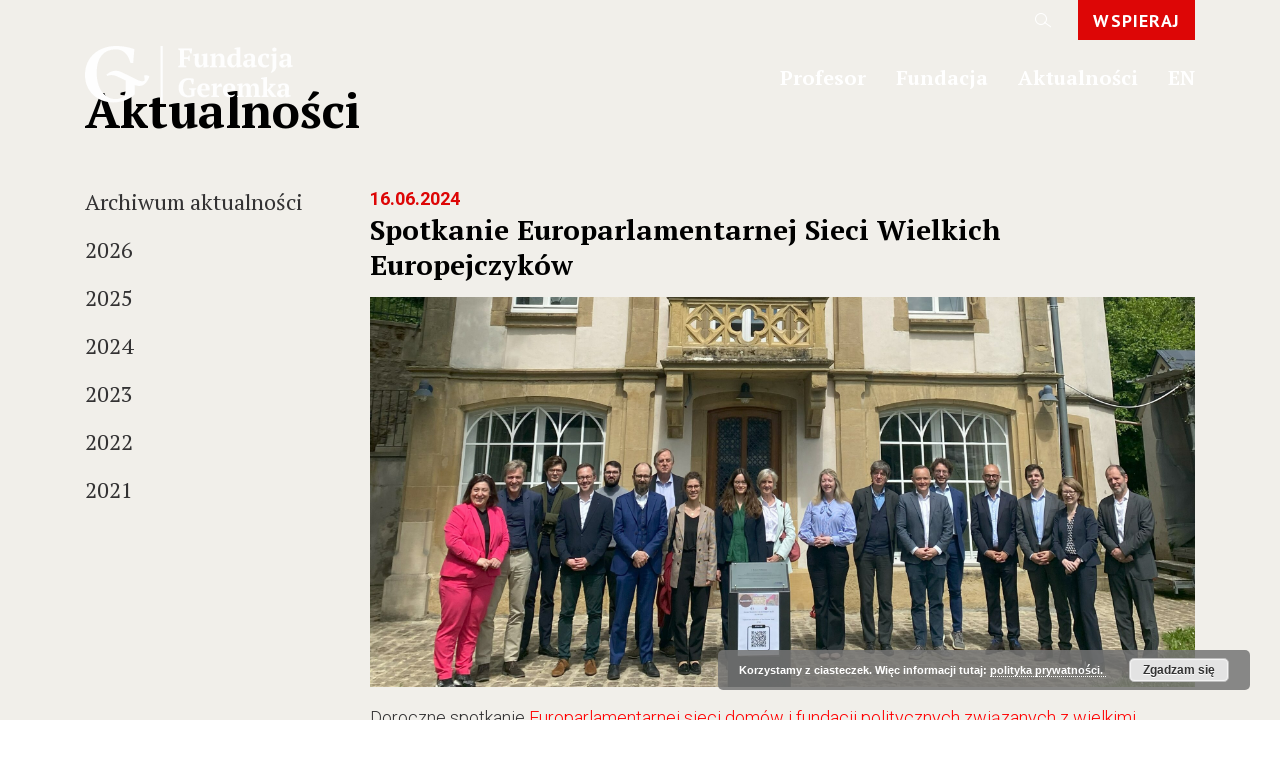

--- FILE ---
content_type: text/html; charset=UTF-8
request_url: https://geremek.pl/spotkanie-europarlamentarnej-sieci-wielkich-europejczykow/
body_size: 18854
content:

<!DOCTYPE html>
<html lang="pl">
<head>
        <script async src="https://www.googletagmanager.com/gtag/js?id=UA-18256567-1"></script>
    <script>
        window.dataLayer = window.dataLayer || [];

        function gtag() {
            dataLayer.push(arguments);
        }

        gtag('js', new Date());

        gtag('config', 'UA-18256567-1');
    </script>    <meta charset="utf-8">
    <title>Spotkanie Europarlamentarnej Sieci Wielkich Europejczyków - Fundacja Geremka</title>

    <link rel="icon" type="image/png" href="https://geremek.pl/wp-content/themes/wp-bootstrap-gulp/dist/images/favicon-32x32.png" sizes="32x32" />
    <link rel="icon" type="image/png" href="https://geremek.pl/wp-content/themes/wp-bootstrap-gulp/dist/images/favicon-16x16.png" sizes="16x16" />

    <link rel="preconnect" href="https://fonts.googleapis.com">
    <link rel="preconnect" href="https://fonts.gstatic.com" crossorigin>
    <link href="https://fonts.googleapis.com/css2?family=PT+Sans:wght@400;700&family=PT+Serif:wght@400;700&family=Roboto:wght@300;400;700&display=swap" rel="stylesheet">

            <meta name="description" content="Najważniejszym celem Fundacji jest wspieranie rozwoju edukacji, myśli i kultury politycznej. Promujemy idee życia publicznego, bliskie profesorowi Geremkowi. Ten cel realizujemy poprzez działalność na rzecz rozwoju instytucji społeczeństwa obywatelskiego i kształtowania postaw społecznych, wspierania interesów Polski w zjednoczonej Europie, w sposób który umożliwi dialog pomiędzy różnymi środowiskami i narodami. Ponadto do celów fundacji należy dokumentacja, utrwalanie i promowanie pamięci o dorobku, życiu i działalności prof. Bronisława Geremka." />
        <meta name="viewport" content="width=device-width, initial-scale=1.0">
    <meta http-equiv="X-UA-Compatible" content="IE=edge">

    <style>
#wpadminbar #wp-admin-bar-wsm_free_top_button .ab-icon:before {
	content: "\f239";
	color: #FF9800;
	top: 3px;
}
</style><meta name='robots' content='index, follow, max-image-preview:large, max-snippet:-1, max-video-preview:-1' />

	<!-- This site is optimized with the Yoast SEO plugin v26.8 - https://yoast.com/product/yoast-seo-wordpress/ -->
	<link rel="canonical" href="https://geremek.pl/spotkanie-europarlamentarnej-sieci-wielkich-europejczykow/" />
	<meta property="og:locale" content="pl_PL" />
	<meta property="og:type" content="article" />
	<meta property="og:title" content="Spotkanie Europarlamentarnej Sieci Wielkich Europejczyków - Fundacja Geremka" />
	<meta property="og:url" content="https://geremek.pl/spotkanie-europarlamentarnej-sieci-wielkich-europejczykow/" />
	<meta property="og:site_name" content="Fundacja Geremka" />
	<meta property="article:published_time" content="2024-06-15T23:18:25+00:00" />
	<meta property="article:modified_time" content="2024-06-15T23:38:28+00:00" />
	<meta property="og:image" content="https://geremek.pl/wp-content/uploads/2021/12/profgeremek.jpg" />
	<meta property="og:image:width" content="1920" />
	<meta property="og:image:height" content="1266" />
	<meta property="og:image:type" content="image/jpeg" />
	<meta name="author" content="FBG" />
	<meta name="twitter:card" content="summary_large_image" />
	<meta name="twitter:label1" content="Napisane przez" />
	<meta name="twitter:data1" content="FBG" />
	<script type="application/ld+json" class="yoast-schema-graph">{"@context":"https://schema.org","@graph":[{"@type":"Article","@id":"https://geremek.pl/spotkanie-europarlamentarnej-sieci-wielkich-europejczykow/#article","isPartOf":{"@id":"https://geremek.pl/spotkanie-europarlamentarnej-sieci-wielkich-europejczykow/"},"author":{"name":"FBG","@id":"https://geremek.pl/#/schema/person/13d5b19fe9934c5f0ebace5f6c0674fa"},"headline":"Spotkanie Europarlamentarnej Sieci Wielkich Europejczyków","datePublished":"2024-06-15T23:18:25+00:00","dateModified":"2024-06-15T23:38:28+00:00","mainEntityOfPage":{"@id":"https://geremek.pl/spotkanie-europarlamentarnej-sieci-wielkich-europejczykow/"},"wordCount":6,"inLanguage":"pl-PL"},{"@type":"WebPage","@id":"https://geremek.pl/spotkanie-europarlamentarnej-sieci-wielkich-europejczykow/","url":"https://geremek.pl/spotkanie-europarlamentarnej-sieci-wielkich-europejczykow/","name":"Spotkanie Europarlamentarnej Sieci Wielkich Europejczyków - Fundacja Geremka","isPartOf":{"@id":"https://geremek.pl/#website"},"datePublished":"2024-06-15T23:18:25+00:00","dateModified":"2024-06-15T23:38:28+00:00","author":{"@id":"https://geremek.pl/#/schema/person/13d5b19fe9934c5f0ebace5f6c0674fa"},"breadcrumb":{"@id":"https://geremek.pl/spotkanie-europarlamentarnej-sieci-wielkich-europejczykow/#breadcrumb"},"inLanguage":"pl-PL","potentialAction":[{"@type":"ReadAction","target":["https://geremek.pl/spotkanie-europarlamentarnej-sieci-wielkich-europejczykow/"]}]},{"@type":"BreadcrumbList","@id":"https://geremek.pl/spotkanie-europarlamentarnej-sieci-wielkich-europejczykow/#breadcrumb","itemListElement":[{"@type":"ListItem","position":1,"name":"Home","item":"https://geremek.pl/"},{"@type":"ListItem","position":2,"name":"Spotkanie Europarlamentarnej Sieci Wielkich Europejczyków"}]},{"@type":"WebSite","@id":"https://geremek.pl/#website","url":"https://geremek.pl/","name":"Fundacja Geremka","description":"Najważniejszym celem Fundacji jest wspieranie rozwoju edukacji, myśli i kultury politycznej. Promujemy idee życia publicznego, bliskie profesorowi Geremkowi. Ten cel realizujemy poprzez działalność na rzecz rozwoju instytucji społeczeństwa obywatelskiego i kształtowania postaw społecznych, wspierania interesów Polski w zjednoczonej Europie, w sposób który umożliwi dialog pomiędzy różnymi środowiskami i narodami. Ponadto do celów fundacji należy dokumentacja, utrwalanie i promowanie pamięci o dorobku, życiu i działalności prof. Bronisława Geremka.","potentialAction":[{"@type":"SearchAction","target":{"@type":"EntryPoint","urlTemplate":"https://geremek.pl/?s={search_term_string}"},"query-input":{"@type":"PropertyValueSpecification","valueRequired":true,"valueName":"search_term_string"}}],"inLanguage":"pl-PL"},{"@type":"Person","@id":"https://geremek.pl/#/schema/person/13d5b19fe9934c5f0ebace5f6c0674fa","name":"FBG","image":{"@type":"ImageObject","inLanguage":"pl-PL","@id":"https://geremek.pl/#/schema/person/image/","url":"https://secure.gravatar.com/avatar/045eeea796c04f4743fa7554383245edc5a25cdb09c547f7016382b0bad51d10?s=96&d=mm&r=g","contentUrl":"https://secure.gravatar.com/avatar/045eeea796c04f4743fa7554383245edc5a25cdb09c547f7016382b0bad51d10?s=96&d=mm&r=g","caption":"FBG"},"url":"https://geremek.pl/author/fundacja/"}]}</script>
	<!-- / Yoast SEO plugin. -->


<link rel="alternate" type="application/rss+xml" title="Fundacja Geremka &raquo; Spotkanie Europarlamentarnej Sieci Wielkich Europejczyków Kanał z komentarzami" href="https://geremek.pl/spotkanie-europarlamentarnej-sieci-wielkich-europejczykow/feed/" />
<link rel="alternate" title="oEmbed (JSON)" type="application/json+oembed" href="https://geremek.pl/wp-json/oembed/1.0/embed?url=https%3A%2F%2Fgeremek.pl%2Fspotkanie-europarlamentarnej-sieci-wielkich-europejczykow%2F&#038;lang=pl" />
<link rel="alternate" title="oEmbed (XML)" type="text/xml+oembed" href="https://geremek.pl/wp-json/oembed/1.0/embed?url=https%3A%2F%2Fgeremek.pl%2Fspotkanie-europarlamentarnej-sieci-wielkich-europejczykow%2F&#038;format=xml&#038;lang=pl" />
<style id='wp-img-auto-sizes-contain-inline-css' type='text/css'>
img:is([sizes=auto i],[sizes^="auto," i]){contain-intrinsic-size:3000px 1500px}
/*# sourceURL=wp-img-auto-sizes-contain-inline-css */
</style>
<link rel='stylesheet' id='formidable-css' href='https://geremek.pl/wp-content/plugins/formidable/css/formidableforms.css?ver=15959' type='text/css' media='all' />
<style id='wp-block-library-inline-css' type='text/css'>
:root{--wp-block-synced-color:#7a00df;--wp-block-synced-color--rgb:122,0,223;--wp-bound-block-color:var(--wp-block-synced-color);--wp-editor-canvas-background:#ddd;--wp-admin-theme-color:#007cba;--wp-admin-theme-color--rgb:0,124,186;--wp-admin-theme-color-darker-10:#006ba1;--wp-admin-theme-color-darker-10--rgb:0,107,160.5;--wp-admin-theme-color-darker-20:#005a87;--wp-admin-theme-color-darker-20--rgb:0,90,135;--wp-admin-border-width-focus:2px}@media (min-resolution:192dpi){:root{--wp-admin-border-width-focus:1.5px}}.wp-element-button{cursor:pointer}:root .has-very-light-gray-background-color{background-color:#eee}:root .has-very-dark-gray-background-color{background-color:#313131}:root .has-very-light-gray-color{color:#eee}:root .has-very-dark-gray-color{color:#313131}:root .has-vivid-green-cyan-to-vivid-cyan-blue-gradient-background{background:linear-gradient(135deg,#00d084,#0693e3)}:root .has-purple-crush-gradient-background{background:linear-gradient(135deg,#34e2e4,#4721fb 50%,#ab1dfe)}:root .has-hazy-dawn-gradient-background{background:linear-gradient(135deg,#faaca8,#dad0ec)}:root .has-subdued-olive-gradient-background{background:linear-gradient(135deg,#fafae1,#67a671)}:root .has-atomic-cream-gradient-background{background:linear-gradient(135deg,#fdd79a,#004a59)}:root .has-nightshade-gradient-background{background:linear-gradient(135deg,#330968,#31cdcf)}:root .has-midnight-gradient-background{background:linear-gradient(135deg,#020381,#2874fc)}:root{--wp--preset--font-size--normal:16px;--wp--preset--font-size--huge:42px}.has-regular-font-size{font-size:1em}.has-larger-font-size{font-size:2.625em}.has-normal-font-size{font-size:var(--wp--preset--font-size--normal)}.has-huge-font-size{font-size:var(--wp--preset--font-size--huge)}.has-text-align-center{text-align:center}.has-text-align-left{text-align:left}.has-text-align-right{text-align:right}.has-fit-text{white-space:nowrap!important}#end-resizable-editor-section{display:none}.aligncenter{clear:both}.items-justified-left{justify-content:flex-start}.items-justified-center{justify-content:center}.items-justified-right{justify-content:flex-end}.items-justified-space-between{justify-content:space-between}.screen-reader-text{border:0;clip-path:inset(50%);height:1px;margin:-1px;overflow:hidden;padding:0;position:absolute;width:1px;word-wrap:normal!important}.screen-reader-text:focus{background-color:#ddd;clip-path:none;color:#444;display:block;font-size:1em;height:auto;left:5px;line-height:normal;padding:15px 23px 14px;text-decoration:none;top:5px;width:auto;z-index:100000}html :where(.has-border-color){border-style:solid}html :where([style*=border-top-color]){border-top-style:solid}html :where([style*=border-right-color]){border-right-style:solid}html :where([style*=border-bottom-color]){border-bottom-style:solid}html :where([style*=border-left-color]){border-left-style:solid}html :where([style*=border-width]){border-style:solid}html :where([style*=border-top-width]){border-top-style:solid}html :where([style*=border-right-width]){border-right-style:solid}html :where([style*=border-bottom-width]){border-bottom-style:solid}html :where([style*=border-left-width]){border-left-style:solid}html :where(img[class*=wp-image-]){height:auto;max-width:100%}:where(figure){margin:0 0 1em}html :where(.is-position-sticky){--wp-admin--admin-bar--position-offset:var(--wp-admin--admin-bar--height,0px)}@media screen and (max-width:600px){html :where(.is-position-sticky){--wp-admin--admin-bar--position-offset:0px}}

/*# sourceURL=wp-block-library-inline-css */
</style><style id='global-styles-inline-css' type='text/css'>
:root{--wp--preset--aspect-ratio--square: 1;--wp--preset--aspect-ratio--4-3: 4/3;--wp--preset--aspect-ratio--3-4: 3/4;--wp--preset--aspect-ratio--3-2: 3/2;--wp--preset--aspect-ratio--2-3: 2/3;--wp--preset--aspect-ratio--16-9: 16/9;--wp--preset--aspect-ratio--9-16: 9/16;--wp--preset--color--black: #000000;--wp--preset--color--cyan-bluish-gray: #abb8c3;--wp--preset--color--white: #ffffff;--wp--preset--color--pale-pink: #f78da7;--wp--preset--color--vivid-red: #cf2e2e;--wp--preset--color--luminous-vivid-orange: #ff6900;--wp--preset--color--luminous-vivid-amber: #fcb900;--wp--preset--color--light-green-cyan: #7bdcb5;--wp--preset--color--vivid-green-cyan: #00d084;--wp--preset--color--pale-cyan-blue: #8ed1fc;--wp--preset--color--vivid-cyan-blue: #0693e3;--wp--preset--color--vivid-purple: #9b51e0;--wp--preset--gradient--vivid-cyan-blue-to-vivid-purple: linear-gradient(135deg,rgb(6,147,227) 0%,rgb(155,81,224) 100%);--wp--preset--gradient--light-green-cyan-to-vivid-green-cyan: linear-gradient(135deg,rgb(122,220,180) 0%,rgb(0,208,130) 100%);--wp--preset--gradient--luminous-vivid-amber-to-luminous-vivid-orange: linear-gradient(135deg,rgb(252,185,0) 0%,rgb(255,105,0) 100%);--wp--preset--gradient--luminous-vivid-orange-to-vivid-red: linear-gradient(135deg,rgb(255,105,0) 0%,rgb(207,46,46) 100%);--wp--preset--gradient--very-light-gray-to-cyan-bluish-gray: linear-gradient(135deg,rgb(238,238,238) 0%,rgb(169,184,195) 100%);--wp--preset--gradient--cool-to-warm-spectrum: linear-gradient(135deg,rgb(74,234,220) 0%,rgb(151,120,209) 20%,rgb(207,42,186) 40%,rgb(238,44,130) 60%,rgb(251,105,98) 80%,rgb(254,248,76) 100%);--wp--preset--gradient--blush-light-purple: linear-gradient(135deg,rgb(255,206,236) 0%,rgb(152,150,240) 100%);--wp--preset--gradient--blush-bordeaux: linear-gradient(135deg,rgb(254,205,165) 0%,rgb(254,45,45) 50%,rgb(107,0,62) 100%);--wp--preset--gradient--luminous-dusk: linear-gradient(135deg,rgb(255,203,112) 0%,rgb(199,81,192) 50%,rgb(65,88,208) 100%);--wp--preset--gradient--pale-ocean: linear-gradient(135deg,rgb(255,245,203) 0%,rgb(182,227,212) 50%,rgb(51,167,181) 100%);--wp--preset--gradient--electric-grass: linear-gradient(135deg,rgb(202,248,128) 0%,rgb(113,206,126) 100%);--wp--preset--gradient--midnight: linear-gradient(135deg,rgb(2,3,129) 0%,rgb(40,116,252) 100%);--wp--preset--font-size--small: 13px;--wp--preset--font-size--medium: 20px;--wp--preset--font-size--large: 36px;--wp--preset--font-size--x-large: 42px;--wp--preset--spacing--20: 0.44rem;--wp--preset--spacing--30: 0.67rem;--wp--preset--spacing--40: 1rem;--wp--preset--spacing--50: 1.5rem;--wp--preset--spacing--60: 2.25rem;--wp--preset--spacing--70: 3.38rem;--wp--preset--spacing--80: 5.06rem;--wp--preset--shadow--natural: 6px 6px 9px rgba(0, 0, 0, 0.2);--wp--preset--shadow--deep: 12px 12px 50px rgba(0, 0, 0, 0.4);--wp--preset--shadow--sharp: 6px 6px 0px rgba(0, 0, 0, 0.2);--wp--preset--shadow--outlined: 6px 6px 0px -3px rgb(255, 255, 255), 6px 6px rgb(0, 0, 0);--wp--preset--shadow--crisp: 6px 6px 0px rgb(0, 0, 0);}:where(.is-layout-flex){gap: 0.5em;}:where(.is-layout-grid){gap: 0.5em;}body .is-layout-flex{display: flex;}.is-layout-flex{flex-wrap: wrap;align-items: center;}.is-layout-flex > :is(*, div){margin: 0;}body .is-layout-grid{display: grid;}.is-layout-grid > :is(*, div){margin: 0;}:where(.wp-block-columns.is-layout-flex){gap: 2em;}:where(.wp-block-columns.is-layout-grid){gap: 2em;}:where(.wp-block-post-template.is-layout-flex){gap: 1.25em;}:where(.wp-block-post-template.is-layout-grid){gap: 1.25em;}.has-black-color{color: var(--wp--preset--color--black) !important;}.has-cyan-bluish-gray-color{color: var(--wp--preset--color--cyan-bluish-gray) !important;}.has-white-color{color: var(--wp--preset--color--white) !important;}.has-pale-pink-color{color: var(--wp--preset--color--pale-pink) !important;}.has-vivid-red-color{color: var(--wp--preset--color--vivid-red) !important;}.has-luminous-vivid-orange-color{color: var(--wp--preset--color--luminous-vivid-orange) !important;}.has-luminous-vivid-amber-color{color: var(--wp--preset--color--luminous-vivid-amber) !important;}.has-light-green-cyan-color{color: var(--wp--preset--color--light-green-cyan) !important;}.has-vivid-green-cyan-color{color: var(--wp--preset--color--vivid-green-cyan) !important;}.has-pale-cyan-blue-color{color: var(--wp--preset--color--pale-cyan-blue) !important;}.has-vivid-cyan-blue-color{color: var(--wp--preset--color--vivid-cyan-blue) !important;}.has-vivid-purple-color{color: var(--wp--preset--color--vivid-purple) !important;}.has-black-background-color{background-color: var(--wp--preset--color--black) !important;}.has-cyan-bluish-gray-background-color{background-color: var(--wp--preset--color--cyan-bluish-gray) !important;}.has-white-background-color{background-color: var(--wp--preset--color--white) !important;}.has-pale-pink-background-color{background-color: var(--wp--preset--color--pale-pink) !important;}.has-vivid-red-background-color{background-color: var(--wp--preset--color--vivid-red) !important;}.has-luminous-vivid-orange-background-color{background-color: var(--wp--preset--color--luminous-vivid-orange) !important;}.has-luminous-vivid-amber-background-color{background-color: var(--wp--preset--color--luminous-vivid-amber) !important;}.has-light-green-cyan-background-color{background-color: var(--wp--preset--color--light-green-cyan) !important;}.has-vivid-green-cyan-background-color{background-color: var(--wp--preset--color--vivid-green-cyan) !important;}.has-pale-cyan-blue-background-color{background-color: var(--wp--preset--color--pale-cyan-blue) !important;}.has-vivid-cyan-blue-background-color{background-color: var(--wp--preset--color--vivid-cyan-blue) !important;}.has-vivid-purple-background-color{background-color: var(--wp--preset--color--vivid-purple) !important;}.has-black-border-color{border-color: var(--wp--preset--color--black) !important;}.has-cyan-bluish-gray-border-color{border-color: var(--wp--preset--color--cyan-bluish-gray) !important;}.has-white-border-color{border-color: var(--wp--preset--color--white) !important;}.has-pale-pink-border-color{border-color: var(--wp--preset--color--pale-pink) !important;}.has-vivid-red-border-color{border-color: var(--wp--preset--color--vivid-red) !important;}.has-luminous-vivid-orange-border-color{border-color: var(--wp--preset--color--luminous-vivid-orange) !important;}.has-luminous-vivid-amber-border-color{border-color: var(--wp--preset--color--luminous-vivid-amber) !important;}.has-light-green-cyan-border-color{border-color: var(--wp--preset--color--light-green-cyan) !important;}.has-vivid-green-cyan-border-color{border-color: var(--wp--preset--color--vivid-green-cyan) !important;}.has-pale-cyan-blue-border-color{border-color: var(--wp--preset--color--pale-cyan-blue) !important;}.has-vivid-cyan-blue-border-color{border-color: var(--wp--preset--color--vivid-cyan-blue) !important;}.has-vivid-purple-border-color{border-color: var(--wp--preset--color--vivid-purple) !important;}.has-vivid-cyan-blue-to-vivid-purple-gradient-background{background: var(--wp--preset--gradient--vivid-cyan-blue-to-vivid-purple) !important;}.has-light-green-cyan-to-vivid-green-cyan-gradient-background{background: var(--wp--preset--gradient--light-green-cyan-to-vivid-green-cyan) !important;}.has-luminous-vivid-amber-to-luminous-vivid-orange-gradient-background{background: var(--wp--preset--gradient--luminous-vivid-amber-to-luminous-vivid-orange) !important;}.has-luminous-vivid-orange-to-vivid-red-gradient-background{background: var(--wp--preset--gradient--luminous-vivid-orange-to-vivid-red) !important;}.has-very-light-gray-to-cyan-bluish-gray-gradient-background{background: var(--wp--preset--gradient--very-light-gray-to-cyan-bluish-gray) !important;}.has-cool-to-warm-spectrum-gradient-background{background: var(--wp--preset--gradient--cool-to-warm-spectrum) !important;}.has-blush-light-purple-gradient-background{background: var(--wp--preset--gradient--blush-light-purple) !important;}.has-blush-bordeaux-gradient-background{background: var(--wp--preset--gradient--blush-bordeaux) !important;}.has-luminous-dusk-gradient-background{background: var(--wp--preset--gradient--luminous-dusk) !important;}.has-pale-ocean-gradient-background{background: var(--wp--preset--gradient--pale-ocean) !important;}.has-electric-grass-gradient-background{background: var(--wp--preset--gradient--electric-grass) !important;}.has-midnight-gradient-background{background: var(--wp--preset--gradient--midnight) !important;}.has-small-font-size{font-size: var(--wp--preset--font-size--small) !important;}.has-medium-font-size{font-size: var(--wp--preset--font-size--medium) !important;}.has-large-font-size{font-size: var(--wp--preset--font-size--large) !important;}.has-x-large-font-size{font-size: var(--wp--preset--font-size--x-large) !important;}
/*# sourceURL=global-styles-inline-css */
</style>

<style id='classic-theme-styles-inline-css' type='text/css'>
/*! This file is auto-generated */
.wp-block-button__link{color:#fff;background-color:#32373c;border-radius:9999px;box-shadow:none;text-decoration:none;padding:calc(.667em + 2px) calc(1.333em + 2px);font-size:1.125em}.wp-block-file__button{background:#32373c;color:#fff;text-decoration:none}
/*# sourceURL=/wp-includes/css/classic-themes.min.css */
</style>
<link rel='stylesheet' id='wsm-style-css' href='https://geremek.pl/wp-content/plugins/wp-stats-manager/css/style.css?ver=1.2' type='text/css' media='all' />
<link rel='stylesheet' id='dependency-css' href='https://geremek.pl/wp-content/themes/wp-bootstrap-gulp/dist/css/dependencies.min.css?ver=65567ee3a06a5510b4ab53cceb10c1b4' type='text/css' media='all' />
<link rel='stylesheet' id='app-css' href='https://geremek.pl/wp-content/themes/wp-bootstrap-gulp/dist/css/app.min.css?ver=7b28c5903a38440c4c3534fcb8a1377b' type='text/css' media='all' />
<link rel="https://api.w.org/" href="https://geremek.pl/wp-json/" /><link rel="alternate" title="JSON" type="application/json" href="https://geremek.pl/wp-json/wp/v2/posts/3436" /><link rel="EditURI" type="application/rsd+xml" title="RSD" href="https://geremek.pl/xmlrpc.php?rsd" />

<link rel='shortlink' href='https://geremek.pl/?p=3436' />

        <!-- Wordpress Stats Manager -->
        <script type="text/javascript">
            var _wsm = _wsm || [];
            _wsm.push(['trackPageView']);
            _wsm.push(['enableLinkTracking']);
            _wsm.push(['enableHeartBeatTimer']);
            (function() {
                var u = "https://geremek.pl/wp-content/plugins/wp-stats-manager/";
                _wsm.push(['setUrlReferrer', ""]);
                _wsm.push(['setTrackerUrl', "https://geremek.pl/?wmcAction=wmcTrack"]);
                _wsm.push(['setSiteId', "1"]);
                _wsm.push(['setPageId', "3436"]);
                _wsm.push(['setWpUserId', "0"]);
                var d = document,
                    g = d.createElement('script'),
                    s = d.getElementsByTagName('script')[0];
                g.type = 'text/javascript';
                g.async = true;
                g.defer = true;
                g.src = u + 'js/wsm_new.js';
                s.parentNode.insertBefore(g, s);
            })();
        </script>
        <!-- End Wordpress Stats Manager Code -->
		<style type="text/css" id="wp-custom-css">
			body.top-simple .header .menu-cont .lang a {
	color: #000;
}
.subpage.news .aside-menu li+li, .subpage.news-archive .aside-menu li+li {
	padding-left: 0;
}		</style>
		    <link rel='stylesheet' id='basecss-css' href='https://geremek.pl/wp-content/plugins/eu-cookie-law/css/style.css?ver=9b2bf2c3392d20f0a1e4607fe4b205d3' type='text/css' media='all' />
</head>
<body id="top" class="">
    
    
    <header class="header">
        <div class="container-fluid container-site">

            <div class="site-utils site-utils-tools site-utils-top">
                <form action="/" method="get">
                    <input type="text" name="s" placeholder=" " class="search-input">
                </form>
                <a href="https://geremek.pl/wspieraj/" target="_self" class="support">
                    WSPIERAJ                </a>
            </div>

            <div class="site-details">
                <a class="site-logo" href="https://geremek.pl//">
                    <svg width="208" height="57" viewBox="0 0 208 57" xmlns="http://www.w3.org/2000/svg"><g fill="none" fill-rule="evenodd"><path d="M205.941 18.338c-.013-.285-.013-.619-.013-1.008 0-.902.022-1.784.064-2.64.045-.857.069-1.818.069-2.877 0-.586-.073-1.134-.215-1.645a3.15 3.15 0 00-.756-1.342c-.362-.38-.862-.678-1.496-.901-.639-.22-1.461-.33-2.47-.33-1.184 0-2.307.13-3.368.396-1.061.267-1.925.63-2.6 1.09.038.298.095.61.173.928.08.318.174.632.294.94.112.311.236.603.371.877a6 6 0 00.41.73h1.166l1.247-3.186c.46-.177.964-.265 1.512-.265.884 0 1.459.356 1.726 1.063.263.705.328 1.822.186 3.343-1.45.07-2.686.185-3.703.344-1.019.16-1.848.4-2.493.73-.648.325-1.119.747-1.42 1.258-.302.515-.448 1.169-.448 1.965 0 .566.104 1.072.316 1.523.215.45.504.835.878 1.156a4.13 4.13 0 001.3.743c.49.177 1.032.265 1.615.265a4.3 4.3 0 001.486-.241c.44-.16.824-.367 1.154-.623.327-.255.599-.549.811-.874.21-.329.36-.667.451-1.02h.13c.018.58.045 1.078.08 1.485.038.404.141.813.318 1.218h.902c.303-.033.648-.084 1.037-.144.387-.062.78-.144 1.178-.239.398-.097.78-.199 1.143-.305.36-.106.65-.214.86-.32v-.929l-1.83-.265a11.246 11.246 0 01-.065-.9zm-3.7-.93c-.053.177-.13.382-.225.61a2.1 2.1 0 01-.427.639 2.555 2.555 0 01-.676.501c-.266.144-.584.215-.955.215-.566 0-1.006-.186-1.327-.557-.318-.372-.477-.893-.477-1.565 0-.442.055-.818.174-1.13.113-.307.32-.566.624-.767.3-.203.716-.351 1.244-.44.533-.088 1.212-.14 2.045-.157v2.65zm-2.31 22.6c.265.71.327 1.824.186 3.342-1.45.073-2.686.186-3.7.345-1.02.162-1.85.403-2.494.73-.648.33-1.119.747-1.417 1.262-.303.513-.451 1.165-.451 1.963 0 .566.106 1.072.316 1.525.212.449.506.834.878 1.152.371.32.802.566 1.3.743.49.176 1.032.267 1.618.267a4.39 4.39 0 001.485-.24c.44-.16.825-.368 1.152-.622.325-.256.597-.548.81-.878.21-.327.361-.665.452-1.019h.13c.016.584.042 1.081.08 1.486.035.407.14.811.32 1.218h.902c.299-.036.644-.082 1.033-.144.389-.064.782-.141 1.182-.24.398-.096.776-.2 1.14-.304.359-.106.65-.214.86-.318v-.928l-1.83-.268a11.313 11.313 0 01-.066-.897 33.246 33.246 0 01-.013-1.01c0-.905.022-1.784.066-2.64.042-.858.069-1.817.069-2.88 0-.582-.075-1.13-.212-1.645a3.17 3.17 0 00-.756-1.337c-.367-.38-.863-.683-1.501-.902-.637-.221-1.46-.334-2.467-.334-1.187 0-2.308.135-3.367.398-1.063.267-1.93.63-2.6 1.088.034.302.091.612.173.928.077.32.172.634.29.942.112.31.238.603.37.875a5.8 5.8 0 00.412.73h1.17l1.244-3.181a4.165 4.165 0 011.514-.268c.88 0 1.459.354 1.722 1.061zm.186 7.242c-.051.177-.128.384-.224.612-.099.23-.238.44-.424.635a2.747 2.747 0 01-.676.506c-.268.141-.584.21-.955.21-.57 0-1.01-.186-1.329-.557-.316-.372-.477-.893-.477-1.563 0-.444.057-.82.174-1.13.11-.307.319-.566.621-.769.301-.203.717-.35 1.247-.435.533-.091 1.21-.144 2.043-.16v2.65zm-9.092-42.254c.42-.354.63-.832.63-1.433 0-.621-.21-1.105-.63-1.461-.418-.354-.962-.53-1.625-.53s-1.205.176-1.627.53c-.415.356-.625.84-.625 1.461 0 .601.21 1.079.625 1.433.422.351.964.528 1.627.528s1.207-.177 1.625-.528zm-3.004 2.929c-.442.08-.856.172-1.245.278a6.61 6.61 0 00-.981.345v1.008l1.75.212v10.76c0 .923-.06 1.707-.172 2.355-.117.646-.267 1.183-.453 1.605-.186.427-.383.758-.597 1a2.18 2.18 0 01-.634.516l.53.794a8.272 8.272 0 001.79-.78 8.917 8.917 0 001.168-.836c.398-.338.76-.743 1.087-1.22.328-.48.593-1.046.794-1.7.203-.652.307-1.395.307-2.226V7.596h-.902c-.32.032-.694.079-1.13.13-.432.055-.868.121-1.312.199zm-3.035 31.212c.183.104.39.195.623.268a80.222 80.222 0 01-1.342 2.055 16.036 16.036 0 01-1.631 2.05h-.69V31.07h-.902a45.376 45.376 0 00-2.57.358c-.48.08-.931.176-1.356.277-.422.109-.76.213-1.005.32v1.007l2.016.212V49.37a8.89 8.89 0 00-1.753.639v1.01h7.188v-1.01a8.078 8.078 0 00-.795-.398 3.692 3.692 0 00-.823-.241v-4.693l.876.267c.23.405.462.816.69 1.234.23.415.468.842.718 1.286.245.442.526.904.835 1.377.308.48.666.99 1.072 1.539l.717.639h4.483v-1.01l-1.353-.64a31.674 31.674 0 01-1.364-1.637 54.813 54.813 0 01-1.287-1.705c-.409-.557-.789-1.087-1.143-1.585-.351-.495-.66-.92-.928-1.277.232-.228.486-.493.771-.785.281-.294.58-.601.887-.92.31-.32.621-.656.928-1.003.31-.345.6-.699.862-1.052.354-.073.68-.164.969-.268.291-.108.608-.234.941-.376v-1.005h-6.205v1.005c.195.142.383.268.57.376zm-7.682-22.801a8.037 8.037 0 01-.239-2.003c0-.993.058-1.824.175-2.494.113-.672.29-1.211.53-1.62.237-.404.527-.692.86-.86.336-.17.734-.254 1.194-.254.283 0 .497.024.639.068.14.042.274.109.396.197l1.116 3.157h1.3c.104-.228.212-.515.318-.86a16.214 16.214 0 00.489-2.149c.064-.362.112-.696.148-.994-.48-.25-1.081-.465-1.806-.65a9.6 9.6 0 00-2.388-.279c-2.261 0-4.007.595-5.236 1.788-1.232 1.194-1.844 2.916-1.844 5.16 0 1.045.133 1.996.398 2.851.263.86.67 1.594 1.218 2.202.55.612 1.242 1.081 2.084 1.406.838.33 1.844.493 3.009.493.548 0 1.076-.062 1.58-.186a5.17 5.17 0 001.351-.53c.398-.23.738-.491 1.021-.783.283-.294.487-.614.613-.968l-.427-.557c-.316.248-.705.46-1.167.637-.458.176-.997.265-1.618.265-.67 0-1.254-.13-1.749-.385a3.47 3.47 0 01-1.235-1.06 4.74 4.74 0 01-.73-1.592zm-3.764 23.97c-.177-.725-.44-1.304-.785-1.726a2.675 2.675 0 00-1.271-.889c-.504-.17-1.083-.256-1.74-.256-1.06 0-1.963.303-2.706.902-.742.601-1.27 1.39-1.589 2.363-.108-.674-.283-1.222-.533-1.645a3.03 3.03 0 00-.888-.994 3.056 3.056 0 00-1.128-.491 5.685 5.685 0 00-1.246-.135c-1.006 0-1.87.294-2.587.878a4.648 4.648 0 00-1.498 2.12h-.027v-2.998h-.902c-.283.035-.63.082-1.045.135-.418.05-.845.121-1.287.199-.444.077-.87.172-1.289.276a7.058 7.058 0 00-1.045.345v1.01l1.748.217v9.753c-.318.09-.625.185-.928.291-.3.109-.575.226-.82.348v1.01h6.894v-1.01a4.655 4.655 0 00-1.326-.64v-7.444c.195-.708.502-1.282.917-1.714.414-.435.907-.652 1.47-.652.39 0 .71.082.955.25.248.17.442.438.584.8.141.363.234.83.28 1.395.043.568.065 1.26.065 2.076v5.29c-.263.09-.506.194-.73.31-.22.112-.42.225-.594.329v1.01h6.631v-1.01a7.01 7.01 0 00-1.485-.639v-7.18c.177-.796.446-1.435.807-1.914.362-.478.862-.717 1.498-.717.85 0 1.402.325 1.658.984.259.657.385 1.676.385 3.057v5.77c-.478.163-.92.375-1.326.639v1.01h6.899v-1.01a5.69 5.69 0 00-1.753-.64v-6.3c0-1.113-.087-2.037-.263-2.762zm-2.666-19.554c.36-.106.65-.214.86-.32v-.929l-1.83-.265a12.378 12.378 0 01-.065-.9 32.988 32.988 0 01-.013-1.008c0-.902.022-1.784.064-2.64.044-.857.069-1.818.069-2.877 0-.586-.073-1.134-.215-1.645a3.104 3.104 0 00-.756-1.342c-.362-.38-.862-.678-1.499-.901-.636-.22-1.459-.33-2.464-.33-1.187 0-2.31.13-3.371.396-1.061.267-1.926.63-2.6 1.09.038.298.095.61.172.928.08.318.177.632.294.94.115.311.237.603.372.877.13.274.267.515.409.73h1.167l1.247-3.186c.46-.177.963-.265 1.512-.265.884 0 1.459.356 1.726 1.063.263.705.327 1.822.186 3.343-1.45.07-2.686.185-3.703.344-1.017.16-1.848.4-2.493.73-.646.325-1.119.747-1.42 1.258-.298.515-.448 1.169-.448 1.965 0 .566.104 1.072.318 1.523.212.45.504.835.875 1.156a4.13 4.13 0 001.3.743 4.756 4.756 0 001.616.265 4.3 4.3 0 001.486-.241c.444-.16.829-.367 1.153-.623.328-.255.6-.549.812-.874.21-.329.362-.667.45-1.02h.131c.018.58.044 1.078.08 1.485.037.404.141.813.318 1.218h.902c.303-.033.648-.084 1.037-.144.389-.062.78-.144 1.178-.239.398-.097.78-.199 1.143-.305zm-4.735-3.344c-.053.177-.13.382-.226.61a2.1 2.1 0 01-.426.639 2.555 2.555 0 01-.677.501c-.265.144-.583.215-.955.215-.566 0-1.006-.186-1.326-.557-.316-.372-.478-.893-.478-1.565 0-.442.06-.818.175-1.13.113-.307.32-.566.623-.767.301-.203.717-.351 1.245-.44.53-.088 1.211-.14 2.045-.157v2.65zm-10.107 3.37c.39-.105.708-.22.953-.346v-.929l-1.75-.21V1.23h-.903c-.3.05-.678.115-1.138.186-.46.07-.929.143-1.406.223-.48.082-.933.166-1.368.254a5.625 5.625 0 00-1.02.29v1.01l2.017.212v4.693a10.235 10.235 0 01-.57-.199 2.738 2.738 0 00-.531-.13 7.327 7.327 0 00-.613-.067 10.35 10.35 0 00-.809-.026c-.988 0-1.89.148-2.703.45-.816.301-1.51.752-2.085 1.351-.574.604-1.02 1.342-1.337 2.215-.32.878-.48 1.9-.48 3.066 0 2.28.458 3.975 1.369 5.08.908 1.105 2.241 1.658 3.99 1.658.462 0 .893-.08 1.302-.241a3.71 3.71 0 001.085-.65c.318-.274.592-.586.825-.94.227-.353.389-.724.475-1.113h.108l.237 2.889h.902c.265-.033.596-.084.994-.144.4-.062.812-.14 1.234-.228.424-.088.833-.185 1.222-.29zm-4.615-3.978c-.195.937-.507 1.598-.929 1.987-.424.391-.948.586-1.567.586-.902 0-1.545-.433-1.934-1.3-.392-.869-.586-2.016-.586-3.45 0-1.767.223-3.117.663-4.046.442-.928 1.176-1.392 2.202-1.392.515 0 .941.046 1.286.134.347.089.633.204.865.343V16.8zm-17.296 4.374h7.028v-1.008c-.46-.3-1.041-.51-1.751-.638v-6.353c0-1.097-.102-2.003-.303-2.722-.203-.718-.497-1.29-.877-1.717a3.025 3.025 0 00-1.393-.889c-.548-.168-1.167-.252-1.857-.252-1.059 0-1.96.27-2.703.81-.743.539-1.3 1.177-1.672 1.922h-.028V7.595h-.9c-.371.033-.782.084-1.236.144a22.775 22.775 0 00-2.533.506 5.598 5.598 0 00-.902.303v1.008l1.753.217v9.755c-.725.196-1.308.41-1.753.638v1.008h7.03v-1.008a5.38 5.38 0 00-.701-.384 4.83 4.83 0 00-.758-.254v-7.392c.25-.743.616-1.333 1.1-1.767.487-.437 1.066-.652 1.738-.652.816 0 1.38.314 1.698.942.32.632.48 1.503.48 2.622v6.247a9.912 9.912 0 00-1.459.639v1.007zm-9.602 23.45c.23-1.324.24-2.447.04-3.367-.204-.92-.566-1.662-1.09-2.228-.522-.566-1.174-.973-1.96-1.223a8.488 8.488 0 00-2.534-.371c-2.107 0-3.751.592-4.934 1.78-1.185 1.182-1.78 2.909-1.78 5.172 0 1.061.146 2.016.438 2.863.292.849.72 1.58 1.287 2.188.568.613 1.273 1.079 2.122 1.408.85.327 1.821.491 2.92.491.69 0 1.329-.077 1.923-.228a6.868 6.868 0 001.565-.583 4.703 4.703 0 001.139-.82c.311-.312.535-.617.678-.915l-.506-.531c-.354.28-.842.513-1.472.69a6.688 6.688 0 01-1.817.263c-1.36 0-2.392-.414-3.088-1.247-.701-.829-1.057-1.943-1.077-3.342h8.146zm-3.822-1.377h-4.244c.053-.852.143-1.554.265-2.112.122-.557.285-.996.486-1.326.204-.327.44-.552.714-.676.272-.122.582-.186.933-.186.794 0 1.329.371 1.61 1.114.28.743.362 1.804.236 3.186zm2.283-22.495a8.05 8.05 0 00.929-.32v-.929l-1.75-.21V7.595h-.905a32.853 32.853 0 00-2.4.358c-.432.08-.847.173-1.247.279a8.77 8.77 0 00-.993.316v1.008l1.722.212v6.97c-.3.922-.685 1.591-1.152 2.01-.468.415-.977.625-1.525.625-.798 0-1.34-.32-1.631-.957-.294-.637-.438-1.68-.438-3.13 0-1.236.024-2.498.08-3.78.05-1.283.077-2.587.077-3.91h-.9c-.283.032-.632.083-1.047.143-.416.064-.847.135-1.287.214-.444.08-.873.173-1.286.279-.418.106-.768.21-1.05.316v1.008l1.75.212c0 1.066-.024 2.076-.08 3.03-.05.96-.077 1.997-.077 3.11 0 1.104.095 2.01.29 2.729.194.718.48 1.288.85 1.713a2.96 2.96 0 001.338.893c.522.168 1.119.252 1.793.252.6 0 1.147-.097 1.645-.292a4.475 4.475 0 001.286-.758c.363-.307.657-.654.887-1.035a3.8 3.8 0 00.477-1.125h.108l.186 3.155h.902c.318-.033.674-.084 1.072-.144.4-.062.803-.144 1.207-.239.407-.097.798-.199 1.17-.305zM106.983 3.76c.037-.413.055-.798.055-1.152H93.163v1.008c.25.14.528.283.835.422.312.144.67.259 1.077.347V19.4c-.354.089-.69.197-1.008.332a9.015 9.015 0 00-.904.435v1.008h8.196v-1.008a6.343 6.343 0 00-2.305-.767v-6.366h3.79l1.037 1.857h.82c.091-.798.144-1.671.16-2.626a17.765 17.765 0 00-.16-2.788h-.82l-1.036 1.83h-3.791V4.33h5.146l1.218 3.13h1.087c.071-.351.14-.738.2-1.151.063-.418.116-.84.16-1.274.043-.435.085-.857.118-1.275zM75.43 56.393h2.21V0h-2.21v56.393zm-11.87-23.65c.428-.89.682-1.672.757-2.34a3.837 3.837 0 00-1.142-.725 5.815 5.815 0 00-1.422-.41 6.358 6.358 0 00-1.426-.056c-.46.037-.864.146-1.213.336l.599 4.702c-.31.285-.352.384-.738.599-.387.216-.865.342-1.43.376-.566.03-1.287-.051-2.158-.25-.873-.2-1.952-.593-3.24-1.178l-15.216-7.49c-1.879-.964-3.647-1.472-5.307-1.525-1.66-.049-3.152.135-4.479.553-1.324.424-2.48.972-3.466 1.649-.984.683-1.742 1.269-2.27 1.766l.948 1.264c.35-.185.84-.384 1.472-.588.633-.207 1.39-.322 2.275-.349.884-.026 1.883.077 3.002.307 1.119.228 2.348.672 3.687 1.329l7.978 3.977v5.961c0 4.059-.252 6.736-1.092 8.195-1.762 3.329-5.787 4.224-9.479 4.224-10.57 0-18.54-10.553-18.54-26.535 0-15.173 7.158-23.129 18.987-23.129 6.71 0 12.063 3.274 14.801 13.663h2.755l1.134-13.89c-4.11-1.627-11.98-3.18-18.018-3.18C14.12 0 0 10.552 0 28.97c0 16.47 12.417 27.424 28.102 27.424 11.997 0 18.858-5.365 21.628-8.042v-9.318c1.223.445 2.343.725 3.365.834 1.361.15 2.582.06 3.66-.263a7.643 7.643 0 002.916-1.63c.866-.762 1.673-1.673 2.425-2.736a17.726 17.726 0 001.463-2.496zm30.918 4.577c-.54 1.207-.811 2.68-.811 4.417 0 1.587.223 2.986.665 4.186.44 1.205 1.083 2.207 1.92 3.013.843.805 1.86 1.404 3.054 1.802 1.191.4 2.55.599 4.07.599.444 0 .945-.046 1.511-.133.566-.09 1.132-.203 1.7-.344a20.202 20.202 0 001.616-.48c.513-.177.946-.35 1.3-.528v-5.945a4.482 4.482 0 001.01-.327 2.46 2.46 0 00.634-.442v-1.006h-7.239v1.006a7.72 7.72 0 001.138.506c.407.142.84.228 1.3.263v4.987c-.068.073-.199.15-.384.241-.186.087-.4.168-.65.24-.248.068-.51.127-.796.172-.28.042-.557.064-.82.064a4.571 4.571 0 01-2.284-.584 5.462 5.462 0 01-1.775-1.618c-.495-.688-.88-1.516-1.154-2.478-.274-.964-.41-2.03-.41-3.194 0-1.435.15-2.653.45-3.65.3-1.001.708-1.812 1.22-2.442.511-.628 1.106-1.081 1.778-1.364a5.369 5.369 0 012.093-.425c.391 0 .778.022 1.167.064.391.045.681.113.876.2l1.487 4.031h1.086c.108-.387.2-.82.28-1.297.078-.48.146-.955.2-1.435.05-.475.092-.924.116-1.337.03-.416.042-.756.042-1.024-.603-.298-1.417-.528-2.442-.687a21.45 21.45 0 00-3.287-.241c-1.185 0-2.343.177-3.477.53a8.517 8.517 0 00-3.038 1.685c-.89.771-1.609 1.762-2.146 2.975zm32.864.725a7.237 7.237 0 00-1.046.345v1.01l1.75.217v9.753c-.284.073-.565.15-.85.24-.28.087-.584.222-.9.399v1.01h7.69v-1.01a4.917 4.917 0 00-1.058-.436 6.5 6.5 0 00-1.061-.203V42.56c.23-.566.484-.977.769-1.222.28-.25.53-.427.743-.535h3.632v-1.032a15.412 15.412 0 00-.343-1.287c-.141-.453-.312-.798-.504-1.05a2.913 2.913 0 00-1.382.294 4.714 4.714 0 00-1.218.847 6.361 6.361 0 00-.97 1.169 6.124 6.124 0 00-.623 1.218h-.104v-3.528h-.902c-.285.035-.635.082-1.05.135-.414.05-.845.121-1.287.199-.44.077-.87.172-1.286.276zm12.374 1.17c-1.182 1.182-1.777 2.909-1.777 5.172 0 1.061.148 2.016.438 2.863a6.09 6.09 0 001.286 2.188c.566.613 1.276 1.079 2.122 1.408.85.327 1.824.491 2.918.491.69 0 1.331-.077 1.926-.228a6.81 6.81 0 001.562-.583 4.689 4.689 0 001.143-.82c.308-.312.533-.617.675-.915l-.502-.531c-.356.28-.845.513-1.472.69a6.69 6.69 0 01-1.82.263c-1.361 0-2.392-.414-3.088-1.247-.7-.829-1.059-1.943-1.074-3.342h8.141c.232-1.324.246-2.447.04-3.367-.203-.92-.566-1.662-1.085-2.228-.524-.566-1.179-.973-1.963-1.223a8.481 8.481 0 00-2.536-.371c-2.104 0-3.747.592-4.934 1.78zm2.414 4.032c.055-.852.14-1.554.263-2.112.126-.557.285-.996.491-1.326.199-.327.438-.552.71-.676.271-.122.583-.186.937-.186.789 0 1.324.371 1.607 1.114.283.743.36 1.804.239 3.186h-4.247z" fill="#FEFEFE" mask="url(#mask-2)"/></g></svg>                </a>
                <div class="site-title"></div>
            </div>

            <div class="site-utils">

                <div class="menu-overlay">
	                <div class="d-flex menu-cont">
	                    <nav id="header-main-menu-container" class="header-main-menu-container"><ul id="header-main-menu" class="header-main-menu" data-level="1"><li itemscope="itemscope" itemtype="https://www.schema.org/SiteNavigationElement" id="menu-item-333" class="menu-item menu-item-type-post_type menu-item-object-page menu-item-has-children dropdown menu-item-333 nav-item"><a data-depth="1" href="#">Profesor</a>
<ul class="submenu"   data-level=2>
	<li itemscope="itemscope" itemtype="https://www.schema.org/SiteNavigationElement" id="menu-item-318" class="menu-item menu-item-type-custom menu-item-object-custom menu-item-318 nav-item"><a data-depth="2" href="/profesor#biografia">Biografia</a></li>
	<li itemscope="itemscope" itemtype="https://www.schema.org/SiteNavigationElement" id="menu-item-319" class="menu-item menu-item-type-custom menu-item-object-custom menu-item-319 nav-item"><a data-depth="2" href="/profesor#dzialalnosc">Działalność</a></li>
</ul>
</li>
<li itemscope="itemscope" itemtype="https://www.schema.org/SiteNavigationElement" id="menu-item-448" class="menu-item menu-item-type-post_type menu-item-object-page menu-item-has-children dropdown menu-item-448 nav-item"><a data-depth="1" href="#">Fundacja</a>
<ul class="submenu"   data-level=2>
	<li itemscope="itemscope" itemtype="https://www.schema.org/SiteNavigationElement" id="menu-item-185" class="menu-item menu-item-type-post_type menu-item-object-page menu-item-185 nav-item"><a data-depth="2" href="https://geremek.pl/fundacja/o-nas/">O nas</a></li>
	<li itemscope="itemscope" itemtype="https://www.schema.org/SiteNavigationElement" id="menu-item-420" class="menu-item menu-item-type-post_type menu-item-object-page menu-item-420 nav-item"><a data-depth="2" href="https://geremek.pl/fundacja/nasze-dzialania/">Nasze działania</a></li>
</ul>
</li>
<li itemscope="itemscope" itemtype="https://www.schema.org/SiteNavigationElement" id="menu-item-352" class="menu-item menu-item-type-post_type menu-item-object-page menu-item-352 nav-item"><a data-depth="1" href="https://geremek.pl/aktualnosci/">Aktualności</a></li>
</ul></nav>		                <ul class="lang">
			                	<li class="lang-item lang-item-5 lang-item-en no-translation lang-item-first"><a lang="en-GB" hreflang="en-GB" href="https://geremek.pl/en/">en</a></li>
		                </ul>
	                </div>

                    <div class="site-utils site-utils-tools site-utils-overlay">
                        <form action="/" method="get">
                            <input type="text" name="s" placeholder=" " class="search-input">
                        </form>
                        <a href="https://geremek.pl/wspieraj/" target="_self" class="support">
                            WSPIERAJ                        </a>
                    </div>
                </div>

                <div class="tool-container contrast">
                    <button
                        type="button"
                        class="trigger-button contrast-trigger"
                        aria-label="Kontrast"
                    ><svg xmlns="http://www.w3.org/2000/svg" viewBox="0 0 18 18" width="18" height="18"><path fill="#FFF" fill-rule="evenodd" d="M16.793 4.482a8.996 8.996 0 00-3.275-3.274A8.838 8.838 0 009 0a8.834 8.834 0 00-4.517 1.208 8.98 8.98 0 00-3.275 3.274A8.838 8.838 0 000 9c0 1.625.406 3.145 1.208 4.518a8.993 8.993 0 003.274 3.274A8.843 8.843 0 009 18a8.838 8.838 0 004.518-1.208 8.996 8.996 0 003.275-3.274A8.85 8.85 0 0018 9a8.847 8.847 0 00-1.207-4.518zM8.881 2.83v12.34a6.04 6.04 0 01-2.977-.827 6.176 6.176 0 01-2.247-2.247A6.058 6.058 0 012.829 9c0-1.114.279-2.156.828-3.097a6.191 6.191 0 012.247-2.247 6.047 6.047 0 012.977-.826z"/></svg></button>
                </div>
                <div class="tool-container language-switcher">
                    <ul class="languages">
                        <li class="active">
                            <a href="/"
                               aria-label="Język polski"
                            >PL</a>
                        </li>
                        <li class="">
                            <a href="/en"
                               aria-label="Język angielski"
                            >EN</a>
                        </li>
                    </ul>
                </div>
                <div class="tool-container font-size">
                    <button
                        type="button"
                        class="trigger-button font-trigger"
                        aria-label="Wielkość liter"
                    >
                        <svg width="25" height="10" viewBox="0 0 25 10" fill="none" xmlns="http://www.w3.org/2000/svg"><path d="M3.05 5.706H0v-.944h3.05v.944z" fill="currentColor" class="font-min"/><path d="M12.563 6.725H8.75L7.894 9.1H6.656L10.131 0h1.05l3.482 9.1H13.43l-.868-2.375zm-3.45-.987h3.093l-1.55-4.257-1.543 4.256z" fill="currentColor" class="font-normal"/><path d="M22.194 4.219h2.537v1.093h-2.537v2.875H21.03V5.313h-2.537V4.218h2.537V1.562h1.163V4.22z" fill="currentColor" class="font-max"/></svg>                    </button>
                </div>
                <div class="tool-container menu-hamburger">
                    <button
                        type="button"
                        class="trigger-button menu-toggle"
                        aria-label="Przełącz menu"
                    >
                            <span class="icon">
                                <span class="icon-inner"></span>
                            </span>
                    </button>
                </div>
            </div>
        </div>
    </header>
<main class="subpage news news-single">
        <section class="subpage-content">
        <div class="container-fluid container-site">
            <div class="row">
                <div class="col-12">
                    <h1 class="subpage-title">Aktualności</h1>
                </div>
            </div>

            <div class="row">
                <div class="col-12 col-md-3">
                    <ul class="aside-menu">
	                                            <li>
                            <a href="https://geremek.pl/aktualnosci/archiwum/">
                                Archiwum aktualności                            </a>
                        </li>
                                                    <li>
        <a class="" href="https://geremek.pl/aktualnosci/archiwum/?y=2026">
            2026        </a>
    </li>
    <li>
        <a class="" href="https://geremek.pl/aktualnosci/archiwum/?y=2025">
            2025        </a>
    </li>
    <li>
        <a class="" href="https://geremek.pl/aktualnosci/archiwum/?y=2024">
            2024        </a>
    </li>
    <li>
        <a class="" href="https://geremek.pl/aktualnosci/archiwum/?y=2023">
            2023        </a>
    </li>
    <li>
        <a class="" href="https://geremek.pl/aktualnosci/archiwum/?y=2022">
            2022        </a>
    </li>
    <li>
        <a class="" href="https://geremek.pl/aktualnosci/archiwum/?y=2021">
            2021        </a>
    </li>
                    </ul>
                </div>

                <div class="col-12 col-md-9 col-content">
                                            <div class="news-excerpt">
                            <div class="row">
                                <div class="col-12">
                                    <span class="date">16.06.2024</span>
                                    <h2><a href="https://geremek.pl/spotkanie-europarlamentarnej-sieci-wielkich-europejczykow/">Spotkanie Europarlamentarnej Sieci Wielkich Europejczyków</a></h2>
                                </div>
                                <div class="col-12">
                                    <a href="https://geremek.pl/spotkanie-europarlamentarnej-sieci-wielkich-europejczykow/">
                                        <div class="thumb">
                                                                                            <img src="https://geremek.pl/wp-content/uploads/2024/06/22451614221397-scaled.jpg" alt="" />
                                                                                    </div>
                                    </a>
                                </div>
                                <div class="col-12">
                                    <div class="modules">
                                        <section class="columns margin-bottom">
	<div class="row">

					<div class="col-12">
				<p>Doroczne spotkanie <a href="https://www.europarl.europa.eu/thinktank/infographics/euhouse/pl">Europarlamentarnej sieci domów i fundacji politycznych związanych z wielkimi Europejczykami</a> („Sieć”) odbyło się 16-17 maja 2024 roku w Domu Roberta Schumana w Luksemburgu. Fundacja Centrum im. prof. Bronisława Geremka jest członkiem Sieci od jej założenia w 2017 roku. Podczas spotkania w Luksemburgu Fundację reprezentował członek zarządu Wojciech Białożyt.</p>
<p>Spotkanie Sieci otworzył Etienne Bassot, dyrektor Działu Badań <a href="https://www.europarl.europa.eu/at-your-service/pl/stay-informed/research-and-analysis">Biura Analiz Parlamentu Europejskiego (EPRS)</a>, a uwagi wstępne wygłosił Marc Angel, wiceprzewodniczący Parlamentu Europejskiego (PE). Pierwszy dzień obrad uzupełniły spotkania z Isabel Wiseler-Limą, kwestor PE oraz z Hennadiem Maksakiem, dyrektorem czołowej ukraińskiej organizacji pozarządowej PRISM, który przedstawił sytuację ukraińskich organizacji obywatelskich w czasie trwającej inwazji Rosji na ten kraj.</p>
<p>Drugi dzień obrad poświęcony był aktualnym projektom prowadzonym przez organizacje członkowskie Sieci. Nasza Fundacja przedstawiła m.in. <a href="https://geremek.pl/mam-glos-ilu-mlodych-skorzysta-z-niego-w-eurowyborach/">kampanię profrekwencyjną przed wyborami do Parlamentu Europejskiego</a> 9 czerwca br. oraz projekt „<em>Mothers of Europe</em>” prowadzony w międzynarodowym konsorcjum z udziałem m.in. Biblioteki Václava Havla w Czechach.</p>
<p>Uczestnicy spotkania omówili również stan prac w ramach Grup Roboczych, w tym Grupy dot. Ukrainy, którą nasza Fundacja koordynuje wspólnie z <a href="https://willy-brandt.de/en/exhibitions/exhibitions/forum-berlin/">Forum Willi Brandta</a>.</p>
<p>Tegoroczne spotkanie Sieci odbyło się w Domu Roberta Schumana, w którym przyszły minister spraw zagranicznych Francji spędził dzieciństwo, a które obecnie mieści uniwersyteckie <a href="https://www.uni.lu/c2dh-en/maison-schuman/">Centrum Historii Współczesnej i Cyfrowej</a>.</p>
			</div>
		
		
				
	</div>

</section>
                                    </div>
                                    <a href="https://geremek.pl/aktualnosci/">
                                        Wróć do:                                        Aktualności                                    </a>
                                </div>
                            </div>
                        </div>
                                    </div>
            </div>
        </div>
    </section>
</main>

    <footer class="footer">
        <div class="container-fluid container-site">
            <div class="row">
                <div class="col-12">
                    <a href="https://geremek.pl/wspieraj/" target="_self" class="support support-mobile">
                        WSPIERAJ                    </a>
                </div>
                <div class="col-12 col-md-3">
                    <a href="https://geremek.pl/" target="_self">
                        <img class="logo" src="https://geremek.pl/wp-content/themes/wp-bootstrap-gulp/dist/images/logo.svg" alt="">
                    </a>
                </div>
                <div class="col-6 col-md-2">

                    <ul class="footer-menu">
                                                                                    <li class="link-parent">
                                    <a href="https://geremek.pl/profesor/biografia/" target="_self">
                                        Profesor                                    </a>
                                </li>
                                                                                                                <li class="link-parent">
                                    <a href="https://geremek.pl/profesor/biografia/" target="_self">
                                        Biografia                                    </a>
                                </li>
                                                                                                                <li class="link-child">
                                    <a href="https://geremek.pl/profesor/biografia/mlodosc/" target="_self">
                                        Młodość                                    </a>
                                </li>
                                                                                                                <li class="link-child">
                                    <a href="https://geremek.pl/profesor/biografia/historyk/" target="_self">
                                        Historyk                                    </a>
                                </li>
                                                                                                                <li class="link-child">
                                    <a href="https://geremek.pl/profesor/biografia/opozycjonista/" target="_self">
                                        Opozycjonista                                    </a>
                                </li>
                                                                                                                <li class="link-child">
                                    <a href="https://geremek.pl/profesor/biografia/maz-stanu/" target="_self">
                                        Mąż stanu                                    </a>
                                </li>
                                                                                                                <li class="link-child">
                                    <a href="https://geremek.pl/profesor/biografia/przyjaciele/" target="_self">
                                        Przyjaciele                                    </a>
                                </li>
                                                                                                                <li class="link-parent">
                                    <a href="https://geremek.pl/profesor/dzialalnosc/" target="_self">
                                        Działalność                                    </a>
                                </li>
                                                                                                                <li class="link-child">
                                    <a href="https://geremek.pl/profesor/dzialalnosc/artykuly/" target="_self">
                                        Artykuły                                    </a>
                                </li>
                                                                                                                <li class="link-child">
                                    <a href="https://geremek.pl/profesor/dzialalnosc/ksiazki/" target="_self">
                                        Książki                                    </a>
                                </li>
                                                                                                                <li class="link-child">
                                    <a href="https://geremek.pl/profesor/dzialalnosc/wystapienia/" target="_self">
                                        Wystąpienia                                    </a>
                                </li>
                                                                                                                <li class="link-child">
                                    <a href="https://geremek.pl/profesor/dzialalnosc/cytaty/" target="_self">
                                        Cytaty                                    </a>
                                </li>
                                                                                                                <li class="link-child">
                                    <a href="https://geremek.pl/profesor/dzialalnosc/miejsca/" target="_self">
                                        Miejsca                                    </a>
                                </li>
                                                                                                                <li class="link-child">
                                    <a href="https://geremek.pl/profesor/dzialalnosc/nagrody/" target="_self">
                                        Nagrody                                    </a>
                                </li>
                                                                        </ul>
                </div>
                <div class="col-6 col-md-2">
                    <ul class="footer-menu">
                                                                                    <li class="link-parent">
                                    <a href="https://geremek.pl/o-nas/" target="_self">
                                        Fundacja                                    </a>
                                </li>
                                                                                                                <li class="link-parent">
                                    <a href="https://geremek.pl/o-nas/" target="_self">
                                        O nas                                    </a>
                                </li>
                                                                                                                <li class="link-child">
                                    <a href="https://geremek.pl/o-nas/cele-fundacji/" target="_self">
                                        Cele Fundacji                                    </a>
                                </li>
                                                                                                                <li class="link-child">
                                    <a href="https://geremek.pl/o-nas/ludzie/" target="_self">
                                        Ludzie                                    </a>
                                </li>
                                                                                                                <li class="link-child">
                                    <a href="https://geremek.pl/o-nas/ludzie/#wladze" target="_self">
                                        Władze                                    </a>
                                </li>
                                                                                                                <li class="link-child">
                                    <a href="https://geremek.pl/o-nas/ludzie/#zespol" target="_self">
                                        Zespół                                    </a>
                                </li>
                                                                                                                <li class="link-child">
                                    <a href="https://geremek.pl/o-nas/dokumenty/" target="_self">
                                        Dokumenty                                    </a>
                                </li>
                                                                                                                <li class="link-parent">
                                    <a href="https://geremek.pl/nasze-dzialania/programy/" target="_self">
                                        Nasze działania                                    </a>
                                </li>
                                                                                                                <li class="link-child">
                                    <a href="https://geremek.pl/nasze-dzialania/programy/" target="_self">
                                        Programy                                    </a>
                                </li>
                                                                                                                <li class="link-child">
                                    <a href="https://geremek.pl/nasze-dzialania/publikacje/" target="_self">
                                        Publikacje                                    </a>
                                </li>
                                                                                                                <li class="link-child">
                                    <a href="https://geremek.pl/nasze-dzialania/konferencje-i-debaty/" target="_self">
                                        Konferencje i debaty                                    </a>
                                </li>
                                                                        </ul>
                </div>
                <div class="col-6 col-md-2">
                    <ul class="footer-menu footer-menu-additional">
                                                                                    <li>
                                    <a href="https://geremek.pl/aktualnosci/" target="_self">
                                        Aktualności                                    </a>
                                </li>
                                                                                                                <li>
                                    <a href="https://geremek.pl/kontakt/" target="_self">
                                        Kontakt                                    </a>
                                </li>
                                                                                                                <li>
                                    <a href="https://geremek.pl/polityka-prywatnosci/" target="_self">
                                        Polityka prywatności                                    </a>
                                </li>
                                                                                                                <li>
                                    <a href="https://geremek.pl#newsletter" target="_self">
                                        Newsletter                                    </a>
                                </li>
                                                                                                                <li>
                                    <a href="https://old.geremek.pl/" target="_self">
                                        Stara strona                                    </a>
                                </li>
                                                                        </ul>

                    <ul class="socials">
                        <li>
                                                                <a href="https://www.facebook.com/fundacjageremka" target="_blank">
                                        <img src="https://geremek.pl/wp-content/themes/wp-bootstrap-gulp/dist/images/fb.svg" alt="">
                                    </a>
                                                    </li>
                        <li>
                                                                <a href="http://www.youtube.com/user/CentrumGeremka" target="_blank">
                                        <img src="https://geremek.pl/wp-content/themes/wp-bootstrap-gulp/dist/images/yt.svg" alt="">
                                    </a>
                                                    </li>
	                    <li>
		                    			                    <a href="https://twitter.com/GeremekCenter" target="_self">
				                    <img src="https://geremek.pl/wp-content/themes/wp-bootstrap-gulp/dist/images/twitter.svg?v=1.0" alt="">
			                    </a>
		                    	                    </li>
                    </ul>
                </div>
                <div class="col-6 col-md-3 footer-tools">
                    <div class="footer-tools-wrapper">
                        <a href="https://geremek.pl/wspieraj/" target="_self" class="support support-desktop">
                            WSPIERAJ                        </a>
	                    <ul class="lang">
		                    	<li class="lang-item lang-item-5 lang-item-en no-translation lang-item-first"><a lang="en-GB" hreflang="en-GB" href="https://geremek.pl/en/">en</a></li>
	                    </ul>
	                    <img class="sponsor" src="https://geremek.pl/wp-content/themes/wp-bootstrap-gulp/dist/images/SPONSOR-white.png" alt="">
	                    <div class="sponsor">
		                    Budowa strony zrealizowana z&nbsp;dotacji programu Aktywni Obywatele – Fundusz Krajowy finansowanego przez Islandię, Liechtenstein i&nbsp;Norwegię w&nbsp;ramach Funduszy EOG.
	                    </div>
                    </div>
                </div>
            </div>
			<div class="row">
				<div class="col-12">
                    <p class="note">Copyright Fundacja im. prof. Bronisława Geremka. Design by Kotbury.pl</p>
                </div>
            </div>
        </div>
    </footer>

    <a href="#top" id="scroll-top" class="scroll-animation"></a>

    <script type="speculationrules">
{"prefetch":[{"source":"document","where":{"and":[{"href_matches":"/*"},{"not":{"href_matches":["/wp-*.php","/wp-admin/*","/wp-content/uploads/*","/wp-content/*","/wp-content/plugins/*","/wp-content/themes/wp-bootstrap-gulp/*","/*\\?(.+)"]}},{"not":{"selector_matches":"a[rel~=\"nofollow\"]"}},{"not":{"selector_matches":".no-prefetch, .no-prefetch a"}}]},"eagerness":"conservative"}]}
</script>
<script type="text/javascript">
        jQuery(function(){
        var arrLiveStats=[];
        var WSM_PREFIX="wsm";
		
        jQuery(".if-js-closed").removeClass("if-js-closed").addClass("closed");
                var wsmFnSiteLiveStats=function(){
                           jQuery.ajax({
                               type: "POST",
                               url: wsm_ajaxObject.ajax_url,
                               data: { action: 'liveSiteStats', requests: JSON.stringify(arrLiveStats), r: Math.random() }
                           }).done(function( strResponse ) {
                                if(strResponse!="No"){
                                    arrResponse=JSON.parse(strResponse);
                                    jQuery.each(arrResponse, function(key,value){
                                    
                                        $element= document.getElementById(key);
                                        oldValue=parseInt($element.getAttribute("data-value").replace(/,/g, ""));
                                        diff=parseInt(value.replace(/,/g, ""))-oldValue;
                                        $class="";
                                        
                                        if(diff>=0){
                                            diff="+"+diff;
                                        }else{
                                            $class="wmcRedBack";
                                        }

                                        $element.setAttribute("data-value",value);
                                        $element.innerHTML=diff;
                                        jQuery("#"+key).addClass($class).show().siblings(".wsmH2Number").text(value);
                                        
                                        if(key=="SiteUserOnline")
                                        {
                                            var onlineUserCnt = arrResponse.wsmSiteUserOnline;
                                            if(jQuery("#wsmSiteUserOnline").length)
                                            {
                                                jQuery("#wsmSiteUserOnline").attr("data-value",onlineUserCnt);   jQuery("#wsmSiteUserOnline").next(".wsmH2Number").html("<a target=\"_blank\" href=\"?page=wsm_traffic&subPage=UsersOnline&subTab=summary\">"+onlineUserCnt+"</a>");
                                            }
                                        }
                                    });
                                    setTimeout(function() {
                                        jQuery.each(arrResponse, function(key,value){
                                            jQuery("#"+key).removeClass("wmcRedBack").hide();
                                        });
                                    }, 1500);
                                }
                           });
                       }
                       if(arrLiveStats.length>0){
                          setInterval(wsmFnSiteLiveStats, 10000);
                       }});
        </script><script type="text/javascript" src="https://geremek.pl/wp-content/themes/wp-bootstrap-gulp/includes/jquery.min.js?ver=aef35cd9d0ca56d0bf05c306dec8d7fe" id="jquery-js"></script>
<script type="text/javascript" src="https://geremek.pl/wp-content/themes/wp-bootstrap-gulp/includes/jquery-migrate.min.js?ver=aef35cd9d0ca56d0bf05c306dec8d7fe" id="jquery-migrate-js"></script>
<script type="text/javascript" src="https://geremek.pl/wp-content/themes/wp-bootstrap-gulp/dist/js/dependencies.min.js?ver=e958132335e73c948ea87645357b838f" id="dependency-js"></script>
<script type="text/javascript" src="https://geremek.pl/wp-content/themes/wp-bootstrap-gulp/dist/js/app.min.js?ver=e958132335e73c948ea87645357b838f" id="app-js"></script>
<script type="text/javascript" id="eucookielaw-scripts-js-extra">
/* <![CDATA[ */
var eucookielaw_data = {"euCookieSet":"","autoBlock":"0","expireTimer":"0","scrollConsent":"0","networkShareURL":"","isCookiePage":"","isRefererWebsite":""};
//# sourceURL=eucookielaw-scripts-js-extra
/* ]]> */
</script>
<script type="text/javascript" src="https://geremek.pl/wp-content/plugins/eu-cookie-law/js/scripts.js?ver=3.1.6" id="eucookielaw-scripts-js"></script>
<!-- Eu Cookie Law 3.1.6 --><div class="pea_cook_wrapper pea_cook_bottomright" style="color:#ffffff;background:rgb(117,117,117);background: rgba(117,117,117,0.85);"><p>Korzystamy z ciasteczek. Więc informacji tutaj:  <a style="color:#ffffff;" href="https://geremek.pl/polityka-prywatnosci/" target="_blank" id="fom">polityka prywatności. </a> <button id="pea_cook_btn" class="pea_cook_btn">Zgadzam się</button></p></div><div class="pea_cook_more_info_popover"><div class="pea_cook_more_info_popover_inner" style="color:#ffffff;background-color: rgba(117,117,117,0.9);"><p>The cookie settings on this website are set to "allow cookies" to give you the best browsing experience possible. If you continue to use this website without changing your cookie settings or you click "Accept" below then you are consenting to this.</p><p><a style="color:#ffffff;" href="#" id="pea_close">Close</a></p></div></div>
                <div class="fhp-popup" data-nwslttr-scnds="30000" data-nwslttr-clks="10" data-nwslttr-ds="3">
            <div class="fhp-popup-content">
                <button class="fhp-popup-close"></button>
                <div class="newsletter">
    <div class="container-fluid container-site">
        <div class="row">
            <div class="col-12">
                <h2>Biuletyn informacyjny</h2>
            </div>

            <div class="col-12 col-lg-4 col-form">
                <form class="newsletter-form" action="" method="post">
                    <input type="email" class="newsletter-email" name="newsletter-email" placeholder="wpisz adres mejla">
                    <p class="cf-error">Uzupełnij pole (poprawny adres).</p>

                    <button type="submit" class="btn btn-link btn-default btn-trans newsletter-signin">
                        ZAPISZ SIĘ                    </button>

                    <div class="cf-infos">
                        <p class="ajax-success">Dziękujemy. Na podany adres wysłaliśmy wiadomość powitalną.</p>
                        <p class="ajax-loading">Wysyłanie...</p>
                        <p class="ajax-error">Błąd. Twój adres mejlowy nie został dodany do naszego newslettera. Skontaktuj się z administratorem!</p>
                    </div>
                </form>
            </div>

            <div class="col-12 col-lg-8 text-regular">
                <p>Wiadomość wysyłamy średnio raz w miesiącu. Informujemy w niej o naszych działaniach i planach.</p>
<p><span style="font-size: 10pt">Podanie adresu mejlowego oznacza zgodę na otrzymywanie treści edukacyjnych i marketingowych od Fundacji, zgodnie z naszą <a href="/polityka-prywatnosci/">polityką prywatności</a>. Administratorem danych osobowych jest Fundacja Centrum im. prof. Bronisława Geremka. Wyrażenie powyższej zgody jest dobrowolne i może być odwołane w dowolnym czasie.</span></p>
            </div>
        </div>
    </div>
</div>
            </div>
        </div>
    
      </body>
</html>


--- FILE ---
content_type: text/css
request_url: https://geremek.pl/wp-content/themes/wp-bootstrap-gulp/dist/css/app.min.css?ver=7b28c5903a38440c4c3534fcb8a1377b
body_size: 11160
content:
a:link,a:visited,a:hover,a:active{color:red;text-decoration:none}ul{list-style-type:none;margin:0;padding:0}p,h1,h2,h3,h4,h5,h6{line-height:1.5;margin:0;padding:0}h1,h2,h3,h4,h5,h6{color:#000;font-family:'PT Serif';font-weight:700;line-height:1.25;-webkit-transition:all 0.25s ease-in-out;-o-transition:all 0.25s ease-in-out;transition:all 0.25s ease-in-out}h1 a,h2 a,h3 a,h4 a,h5 a,h6 a{color:#000 !important;-webkit-transition:all 0.25s ease-in-out;-o-transition:all 0.25s ease-in-out;transition:all 0.25s ease-in-out}h1 a:hover,h2 a:hover,h3 a:hover,h4 a:hover,h5 a:hover,h6 a:hover{color:#dd0606 !important}a{-webkit-transition:all 0.25s ease-in-out;-o-transition:all 0.25s ease-in-out;transition:all 0.25s ease-in-out}a:hover h1,a:hover h2,a:hover h3,a:hover h4,a:hover h5,a:hover h6{color:#dd0606 !important}.container-site{max-width:1140px}.container-site-wide{max-width:1366px}.fhp-popup{background-color:rgba(0,0,0,0.75);display:none;-webkit-box-align:center;-ms-flex-align:center;align-items:center;-webkit-box-pack:center;-ms-flex-pack:center;justify-content:center;width:100%;height:100%;padding:0 15px;position:fixed;top:0;left:0;z-index:1000}.fhp-popup .fhp-popup-content{width:100%;max-width:800px;position:relative}.fhp-popup .fhp-popup-content .fhp-popup-close{background:none;margin:0;padding:0;border:1px solid #000;cursor:pointer;width:30px;height:30px;position:absolute;top:15px;right:15px;z-index:2}.fhp-popup .fhp-popup-content .fhp-popup-close:focus{outline:none}.fhp-popup .fhp-popup-content .fhp-popup-close::before,.fhp-popup .fhp-popup-content .fhp-popup-close::after{background-color:#000;content:'';width:1px;height:20px;position:absolute}.fhp-popup .fhp-popup-content .fhp-popup-close::before{-webkit-transform:rotate(45deg);-ms-transform:rotate(45deg);transform:rotate(45deg);top:4px;left:13px}.fhp-popup .fhp-popup-content .fhp-popup-close::after{-webkit-transform:rotate(-45deg);-ms-transform:rotate(-45deg);transform:rotate(-45deg);top:4px;left:13px}.fhp-popup .fhp-popup-content .newsletter{padding:60px 30px}@media (max-width: 575px){.fhp-popup .fhp-popup-content .newsletter{padding:15px 0}}@media (max-width: 575px){.fhp-popup .fhp-popup-content .newsletter h2{font-size:3.2rem}}@media (max-width: 575px){.fhp-popup .fhp-popup-content .newsletter p{font-size:1.4rem}}@media (max-width: 575px){.fhp-popup .fhp-popup-content .newsletter .col-form{margin-bottom:15px}}@media (max-width: 575px){.fhp-popup .fhp-popup-content .newsletter .col-form form.newsletter-form .newsletter-signin{margin-top:15px}}.newsletter{background-color:#f1efea;padding:80px 0}@media (max-width: 575px){.newsletter{padding:40px 0}}.newsletter h2{font-size:4.8rem;margin-bottom:30px}.newsletter p{font-size:1.8rem;font-weight:300}.newsletter p+p{margin-top:15px}.newsletter .col-form{display:-webkit-box;display:-ms-flexbox;display:flex;-webkit-box-align:center;-ms-flex-align:center;align-items:center}@media (max-width: 991px){.newsletter .col-form{margin-bottom:30px}}.newsletter .col-form form.newsletter-form{width:100%}.newsletter .col-form form.newsletter-form input{background-color:#fff;border:1px solid #000;border-radius:0;color:#000;font-size:1.8rem;display:block;margin:0;padding:0;width:100%;max-width:260px;height:40px;line-height:40px;text-align:center}.newsletter .col-form form.newsletter-form input:focus{outline:none}.newsletter .col-form form.newsletter-form .newsletter-signin{margin-top:60px;max-width:260px}@media (max-width: 991px){.newsletter .col-form form.newsletter-form .newsletter-signin{margin-top:30px}}#scroll-top{background:none;border:1px solid #000;width:40px;height:40px;opacity:0;visibility:hidden;position:fixed;bottom:60px;right:60px;z-index:1000;-webkit-transition:none;-o-transition:none;transition:none}#scroll-top.white{border-color:#fff;-webkit-transition:all 0.25s ease-in-out;-o-transition:all 0.25s ease-in-out;transition:all 0.25s ease-in-out}#scroll-top.white:before{border-color:#fff}@media (max-width: 1023px){#scroll-top{right:15px}}@media (max-width: 575px){#scroll-top{bottom:15px}}#scroll-top:hover::before{-webkit-transform:rotate(45deg) translateX(-2px) translateY(-2px);-ms-transform:rotate(45deg) translateX(-2px) translateY(-2px);transform:rotate(45deg) translateX(-2px) translateY(-2px)}#scroll-top::before{border-top:1px solid #000;border-left:1px solid #000;content:'';width:20px;height:20px;position:absolute;top:15px;left:9px;-webkit-transform:rotate(45deg);-ms-transform:rotate(45deg);transform:rotate(45deg);-webkit-transition:all 0.25s ease-in-out;-o-transition:all 0.25s ease-in-out;transition:all 0.25s ease-in-out}.modal-video{z-index:9999}.lightboxOverlay{background-color:#363232;opacity:.9;z-index:1000}.lightbox{z-index:10001}.lightbox .lb-outerContainer{border-radius:0}.lightbox .lb-image{border:none;border-radius:0}.lightbox .lb-caption{color:#a9a8a9;font-family:'PT Sans', sans-serif;font-size:1.4rem;font-weight:400}.cf-error{display:none;color:#dd0606;font-size:1rem;font-weight:700}.cf-infos{margin-top:5px}.cf-infos .ajax-success,.cf-infos .ajax-loading,.cf-infos .ajax-error{font-size:1.4rem;font-weight:700;display:none}.mCSB_draggerContainer .mCSB_dragger .mCSB_dragger_bar{background-color:red !important}.tooltip_templates{display:none}.tooltip-aria{position:absolute;visibility:hidden}.tooltipstered.dictionary-word{border-bottom:1px dashed red}.tooltipster-base .tooltipster-box{background-color:red;border:0;border-radius:0}.tooltipster-base .tooltipster-box .tooltipster-content{padding:16px;font-size:1.4rem;color:#fff}.tooltipster-base.tooltipster-sidetip.tooltipster-top .tooltipster-arrow{top:auto;bottom:1px}.tooltipster-base.tooltipster-sidetip.tooltipster-top .tooltipster-arrow-border{border-top-color:red}.tooltipster-base.tooltipster-sidetip.tooltipster-top .tooltipster-arrow-background{border-top-color:red}.tooltipster-base.tooltipster-sidetip.tooltipster-bottom .tooltipster-arrow{bottom:auto;top:-1px}.tooltipster-base.tooltipster-sidetip.tooltipster-bottom .tooltipster-arrow-border{border-bottom-color:red !important;top:1px}.tooltipster-base.tooltipster-sidetip.tooltipster-bottom .tooltipster-arrow-background{border-bottom-color:red !important}.tooltipster-base.tooltipster-sidetip.tooltipster-left .tooltipster-arrow-border{border-left-color:red !important;top:1px}.tooltipster-base.tooltipster-sidetip.tooltipster-left .tooltipster-arrow-background{border-left-color:red !important}.tooltipster-base.tooltipster-sidetip.tooltipster-right .tooltipster-arrow-border{border-right-color:red !important;top:1px}.tooltipster-base.tooltipster-sidetip.tooltipster-right .tooltipster-arrow-background{border-right-color:red !important}.btn{background:none;border:0;cursor:pointer;line-height:1;margin-left:0;margin-right:0;padding:0;position:relative;text-decoration:none !important}.btn-link:link,.btn-link:visited,.btn-link:hover,.btn-link:active{text-decoration:none}.btn-default{background-color:#fff;border:1px solid #000 !important;border-radius:0;color:#000;font-size:1.8rem;font-weight:400;display:block;margin:0;padding:0;width:100%;max-width:180px;height:40px;line-height:40px;padding:0 15px;text-align:center;-webkit-transition:all 0.25s ease-in-out;-o-transition:all 0.25s ease-in-out;transition:all 0.25s ease-in-out}.btn-brand{background-color:red;color:#fff}.btn-brand:hover{background-color:rgba(255,0,0,0.5);color:#fff}.btn-trans{background:none !important;border:1px solid #000 !important;color:#333233 !important}.btn-trans::after{border:1px solid #000;content:'';opacity:0;width:calc(100% + 2px);height:100%;-webkit-transition:all 0.25s ease-in-out;-o-transition:all 0.25s ease-in-out;transition:all 0.25s ease-in-out;position:absolute;top:0;left:-1px}.btn-trans:hover{background:none !important;border:1px solid transparent !important;color:#333233 !important}.btn-trans:hover::after{opacity:1;height:calc(100% + 6px);top:-3px}.btn-trans-white{background:none !important;border:1px solid #fff !important;color:#fff !important}.btn-trans-white::after{border:1px solid #fff;content:'';opacity:0;width:calc(100% + 2px);height:100%;-webkit-transition:all 0.25s ease-in-out;-o-transition:all 0.25s ease-in-out;transition:all 0.25s ease-in-out;position:absolute;top:0;left:-1px}.btn-trans-white:hover{background:none !important;border:1px solid transparent !important;color:#fff !important}.btn-trans-white:hover::after{opacity:1;height:calc(100% + 6px);top:-3px}.homepage h1{font-size:4.8rem}.homepage h2{font-size:4.8rem}.homepage h3{font-size:2.8rem}.homepage h4{font-size:2rem}.homepage .text-regular p{font-size:1.8rem;font-weight:300}.homepage .text-regular p+p{margin-top:15px}.homepage .text-special p{font-family:'PT Serif', serif;font-size:2.4rem}.homepage .text-special p+p{margin-top:15px}.homepage .swiper-nav{display:-webkit-box;display:-ms-flexbox;display:flex;-webkit-box-align:center;-ms-flex-align:center;align-items:center}@media (min-width: 768px){.homepage .swiper-nav{display:none}}.homepage .swiper-nav .swiper-button-prev,.homepage .swiper-nav .swiper-button-next{background:none;background-image:url("../images/arrow-slider.png");background-position:center;background-repeat:no-repeat;margin:0;position:static;-webkit-transform:none;-ms-transform:none;transform:none;width:12px;height:21px}.homepage .swiper-nav .swiper-button-prev{margin-right:15px;-webkit-transform:rotate(-180deg);-ms-transform:rotate(-180deg);transform:rotate(-180deg)}.homepage .swiper-nav .swiper-button-disabled{opacity:0}.homepage .hero{background-color:#363232;height:100vh;padding-top:200px;position:relative}@media (max-width: 767px){.homepage .hero{padding-top:100px}}.homepage .hero::before,.homepage .hero::after{content:'';position:absolute;left:0;width:100%;height:25vh}.homepage .hero::before{background:-webkit-gradient(linear, left top, left bottom, from(rgba(0,0,0,0.7)), to(rgba(0,0,0,0)));background:-o-linear-gradient(top, rgba(0,0,0,0.7) 0%, rgba(0,0,0,0) 100%);background:linear-gradient(to bottom, rgba(0,0,0,0.7) 0%, rgba(0,0,0,0) 100%);top:0;z-index:1}.homepage .hero::after{background:-webkit-gradient(linear, left top, left bottom, from(rgba(0,0,0,0)), to(rgba(0,0,0,0.7)));background:-o-linear-gradient(top, rgba(0,0,0,0) 0%, rgba(0,0,0,0.7) 100%);background:linear-gradient(to bottom, rgba(0,0,0,0) 0%, rgba(0,0,0,0.7) 100%);bottom:0;z-index:1}@-webkit-keyframes bounce{0%{-webkit-transform:translateX(-50%) translateY(0);transform:translateX(-50%) translateY(0)}100%{-webkit-transform:translateX(-50%) translateY(15px);transform:translateX(-50%) translateY(15px)}}@keyframes bounce{0%{-webkit-transform:translateX(-50%) translateY(0);transform:translateX(-50%) translateY(0)}100%{-webkit-transform:translateX(-50%) translateY(15px);transform:translateX(-50%) translateY(15px)}}.homepage .hero #scroll-cta{position:absolute;bottom:72px;left:50%;-webkit-transform:translateX(-50%);-ms-transform:translateX(-50%);transform:translateX(-50%);z-index:100;-webkit-animation-name:bounce;animation-name:bounce;-webkit-animation-direction:alternate;animation-direction:alternate;-webkit-animation-duration:1s;animation-duration:1s;-webkit-animation-iteration-count:infinite;animation-iteration-count:infinite;-webkit-animation-timing-function:linear;animation-timing-function:linear}@media (max-width: 767px){.homepage .hero #scroll-cta{display:none}}.homepage .hero #scroll-cta img{width:56px;height:28px}.homepage .hero img.bg{width:100%;height:100%;-o-object-fit:cover;object-fit:cover;position:absolute;top:0;left:0;font-family:'object-fit: cover;'}.homepage .hero .hero-content{display:-webkit-box;display:-ms-flexbox;display:flex;-webkit-box-orient:vertical;-webkit-box-direction:normal;-ms-flex-direction:column;flex-direction:column;-webkit-box-pack:justify;-ms-flex-pack:justify;justify-content:space-between;height:calc(100vh - 200px)}@media (max-width: 767px){.homepage .hero .hero-content{-webkit-box-pack:end;-ms-flex-pack:end;justify-content:flex-end;height:calc(100vh - 100px)}}.homepage .hero .top-elements,.homepage .hero .bottom-elements{position:relative;z-index:10}.homepage .hero .top-elements{margin-left:auto;-webkit-transition:all 0.25s ease-in-out;-o-transition:all 0.25s ease-in-out;transition:all 0.25s ease-in-out}@media (max-width: 767px){.homepage .hero .top-elements{display:none !important}}.homepage .hero .top-elements.dont-show{opacity:0}.homepage .hero .top-elements p{color:#fff;font-family:'PT Serif';font-size:2.7rem;line-height:1.75;max-width:400px}.homepage .hero .top-elements img{display:block;margin:20px auto 0}.homepage .hero .bottom-elements{margin-top:30px;-webkit-transition:all 0.25s ease-in-out;-o-transition:all 0.25s ease-in-out;transition:all 0.25s ease-in-out}@media (max-width: 767px){.homepage .hero .bottom-elements.dont-show{opacity:0}}.homepage .hero .bottom-elements .buttons{display:-webkit-box;display:-ms-flexbox;display:flex;-webkit-box-align:center;-ms-flex-align:center;align-items:center}@media (max-width: 1023px){.homepage .hero .bottom-elements .buttons{-webkit-box-orient:vertical;-webkit-box-direction:normal;-ms-flex-direction:column;flex-direction:column;-webkit-box-align:start;-ms-flex-align:start;align-items:flex-start}}@media (max-width: 767px){.homepage .hero .bottom-elements .buttons{-webkit-box-orient:vertical;-webkit-box-direction:normal;-ms-flex-direction:column;flex-direction:column;-webkit-box-align:center;-ms-flex-align:center;align-items:center;-webkit-box-pack:center;-ms-flex-pack:center;justify-content:center}}.homepage .hero .bottom-elements .buttons a+a{margin-left:30px}@media (max-width: 1023px){.homepage .hero .bottom-elements .buttons a+a{margin-top:15px;margin-left:0}}.homepage .hero .bottom-elements .note{color:#a9a8a9;font-family:'PT Sans';font-size:1.4rem;margin-top:40px}.homepage .news{background-color:#f7f5f5;padding:80px 0}@media (max-width: 575px){.homepage .news{padding:40px 0}}.homepage .news .col-title{display:-webkit-box;display:-ms-flexbox;display:flex;-webkit-box-align:start;-ms-flex-align:start;align-items:flex-start;-webkit-box-pack:justify;-ms-flex-pack:justify;justify-content:space-between}.homepage .news .col-title h2{margin-bottom:30px;margin-right:15px}.homepage .news .col-title .swiper-nav{margin-top:13px}.homepage .news .news-excerpt{margin-bottom:60px}@media (max-width: 991px){.homepage .news .news-excerpt{margin-bottom:30px}}.homepage .news .news-excerpt .date{color:#dd0606;font-size:1.8rem;font-weight:700;margin-bottom:15px}.homepage .news .news-excerpt .thumb{height:170px;margin-bottom:15px;position:relative}.homepage .news .news-excerpt .thumb img{width:100%;height:100%;-o-object-fit:cover;object-fit:cover;position:absolute;top:0;left:0;font-family:'object-fit: cover;'}.homepage .news .news-excerpt h3{margin-bottom:15px}.homepage .news .btn{margin-left:auto;margin-right:auto}.homepage .goals{background-color:#f1efea;padding:80px 0}@media (max-width: 575px){.homepage .goals{padding:40px 0}}.homepage .goals h2{margin-bottom:60px}@media (max-width: 991px){.homepage .goals h2{margin-bottom:30px}}@media (max-width: 991px){.homepage .goals .text{margin-bottom:30px}}.homepage .goals iframe{width:100%}.homepage .programs{background-color:#f7f5f5;padding:80px 0}@media (max-width: 575px){.homepage .programs{padding:40px 0}}.homepage .programs .col-title{display:-webkit-box;display:-ms-flexbox;display:flex;-webkit-box-align:start;-ms-flex-align:start;align-items:flex-start;-webkit-box-pack:justify;-ms-flex-pack:justify;justify-content:space-between}.homepage .programs .col-title h2{margin-bottom:30px;margin-right:15px}.homepage .programs .col-title .swiper-nav{margin-top:13px}.homepage .programs .swiper-slide{height:auto !important}.homepage .programs .program-excerpt .post-abbr{background-color:#414eaf;height:180px;overflow:hidden;position:relative}@media (max-width: 767px){.homepage .programs .program-excerpt .post-abbr{margin-bottom:15px}}.homepage .programs .program-excerpt .post-abbr span{color:#fff;display:-webkit-box;display:-ms-flexbox;display:flex;-webkit-box-align:center;-ms-flex-align:center;align-items:center;-webkit-box-pack:center;-ms-flex-pack:center;justify-content:center;font-family:'PT Serif', serif;font-size:16rem;font-weight:700;text-align:center;position:absolute;width:100%;height:100%}.homepage .programs .program-excerpt img{max-width:100%;height:auto}@media (max-width: 767px){.homepage .programs .program-excerpt img{margin-bottom:15px}}.homepage .programs .program-excerpt h3{margin-bottom:15px}.homepage .programs .btn{margin-left:auto;margin-right:auto}@media (max-width: 767px){.homepage .programs .btn{margin-top:30px}}.homepage .publications{background-color:#f7f5f5;padding:80px 0}@media (max-width: 575px){.homepage .publications{padding:40px 0}}.homepage .publications .col-title{display:-webkit-box;display:-ms-flexbox;display:flex;-webkit-box-align:start;-ms-flex-align:start;align-items:flex-start;-webkit-box-pack:justify;-ms-flex-pack:justify;justify-content:space-between}.homepage .publications .col-title h2{margin-bottom:30px;margin-right:15px}.homepage .publications .col-title .swiper-nav{margin-top:13px}.homepage .publications .publication-excerpt{margin-bottom:60px}@media (max-width: 991px){.homepage .publications .publication-excerpt{margin-bottom:30px}}.homepage .publications .publication-excerpt .author{display:block;font-size:1.8rem;font-weight:400;margin-bottom:5px}.homepage .publications .publication-excerpt .thumb-link{display:-webkit-inline-box;display:-ms-inline-flexbox;display:inline-flex;width:auto}@media (max-width: 767px){.homepage .publications .publication-excerpt .thumb-link{display:-webkit-box;display:-ms-flexbox;display:flex;width:100%}}.homepage .publications .publication-excerpt .thumb-link .thumb{width:135px;height:200px;margin-bottom:15px;position:relative}@media (max-width: 767px){.homepage .publications .publication-excerpt .thumb-link .thumb{width:100%}}.homepage .publications .publication-excerpt .thumb-link .thumb img{width:100%;height:100%;-o-object-fit:cover;object-fit:cover;position:absolute;top:0;left:0;font-family:'object-fit: cover;'}.homepage .publications .publication-excerpt h3{font-size:2rem;margin-bottom:15px;min-height:50px}@media (max-width: 1024px){.homepage .publications .publication-excerpt h3{min-height:1px}}.homepage .publications .btn{margin-left:auto;margin-right:auto}.subpage{background-color:#f1efea}.subpage .margin-bottom{margin-bottom:50px}.subpage .margin-bottom-double{margin-bottom:100px}.subpage h1{font-size:4.8rem}.subpage h1.smaller{font-size:3.2rem}.subpage h2{font-size:3.8rem}.subpage h3{font-size:2.4rem}.subpage h4{font-size:2.4rem}.subpage h5{font-size:2rem}.subpage h6{font-size:1.8rem}.subpage .text-regular p{font-size:1.8rem;font-weight:300}.subpage .text-regular p+p{margin-top:15px}.subpage .subpage-content{padding-top:80px;padding-bottom:80px}@media (max-width: 767px){.subpage .subpage-content{padding-top:30px;padding-bottom:30px}}.subpage .subpage-content .subpage-title{margin-bottom:45px}@media (max-width: 767px){.subpage .subpage-content .subpage-title{margin-bottom:15px}}@media (max-width: 767px){.subpage .subpage-content .aside-menu{margin-bottom:30px}}.subpage .subpage-content .aside-menu li+li{margin-top:15px}.subpage .subpage-content .aside-menu li a{color:#333233;font-family:'PT Serif', serif;font-size:2.2rem}.subpage .subpage-content .aside-menu li a.link-active{font-weight:700}.subpage .subpage-content .aside-menu li ul{margin-top:15px;padding-left:15px}.subpage .subpage-content .aside-menu.aside-menu-no-indent li+li{padding-left:0}.subpage div>ul:not([class]),.subpage table td ul{padding-left:0;margin-bottom:25px;list-style:none}.subpage div>ul:not([class]) p,.subpage table td ul p{margin-bottom:0 !important}.subpage div>ul:not([class]) li,.subpage table td ul li{font-size:1.8rem;font-weight:300;line-height:1.5}.subpage div>ul:not([class])>li,.subpage table td ul>li{padding-left:12px;margin:12px 0;position:relative}.subpage div>ul:not([class])>li::before,.subpage table td ul>li::before{border-radius:1px;content:'';position:absolute;left:0;top:calc((1.5 * 1.6rem) / 2);-webkit-transform:translateY(-50%);-ms-transform:translateY(-50%);transform:translateY(-50%);width:2px;height:2px;background-color:red}.subpage div>ul:not([class])>li>ul,.subpage table td ul>li>ul{list-style-type:none !important;padding-left:0}.subpage div>ul:not([class])>li>ul>li,.subpage table td ul>li>ul>li{position:relative;counter-increment:list;padding-left:12px;margin:12px 0}.subpage div>ul:not([class])>li>ul>li::before,.subpage table td ul>li>ul>li::before{border-radius:1px;content:'';position:absolute;left:0;top:calc((1.5 * 1.6rem) / 2);-webkit-transform:translateY(-50%);-ms-transform:translateY(-50%);transform:translateY(-50%);width:2px;height:2px;background-color:red}.subpage ol{counter-reset:list;list-style-type:none !important;padding-left:0;margin:0}.subpage ol>li{counter-increment:list;padding-left:32px;margin:12px 0;position:relative}.subpage ol>li::before{content:counter(list) ". ";color:red;position:absolute;left:0}.subpage ol>li>ol>li::before{content:counter(list, lower-alpha) ". "}.subpage ol>li>ol>li>ol>li::before{content:counter(list, lower-roman) ". "}.subpage ol>li ul{list-style-type:none !important;padding-left:0;margin:0}.subpage ol>li ul>li{padding-left:32px;margin:12px 0;position:relative}.subpage ol>li ul>li::before{content:'';background:red;height:4px;width:4px;top:calc((1.5 * 1.6rem) / 2 - 2px);position:absolute;left:0;font-size:3rem}.subpage.search-results h1{margin-bottom:60px}.subpage.error404 .top .top-image{height:100vh}.subpage.error404 .error404-content{padding:0 15px}.subpage.error404 .error404-content h1,.subpage.error404 .error404-content h3{color:#fff;margin-bottom:30px}.subpage.news .aside-menu li+li,.subpage.news-archive .aside-menu li+li{padding-left:30px}.subpage.news .news-excerpt{background-color:#fff;padding:20px}.subpage.news .news-excerpt+.news-excerpt{margin-top:60px}.subpage.news .news-excerpt .date{color:#dd0606;font-size:1.8rem;font-weight:700;margin-bottom:15px}.subpage.news .news-excerpt .thumb{height:170px;margin-bottom:15px;position:relative}.subpage.news .news-excerpt .thumb img{width:100%;height:100%;-o-object-fit:cover;object-fit:cover;position:absolute;top:0;left:0;font-family:'object-fit: cover;'}.subpage.news .news-excerpt h2{font-size:2.8rem;margin-bottom:15px}.subpage.news.news-single .news-excerpt{background:none;padding:0}.subpage.news.news-single .news-excerpt .thumb{height:390px !important}.subpage.news-archive .news-excerpt{margin-bottom:30px}.subpage.news-archive .news-excerpt .date{font-size:1.8rem;margin-bottom:15px}.subpage.news-archive .news-excerpt h3{font-size:1.8rem;margin-bottom:15px}.subpage.news-archive .news-excerpt h3 a{color:#dd0606 !important}.subpage.publications .publication-excerpt{margin-bottom:30px}.subpage.publications .publication-excerpt .thumb{height:240px;position:relative}@media (max-width: 767px){.subpage.publications .publication-excerpt .thumb{margin-bottom:15px}}.subpage.publications .publication-excerpt .thumb img{width:100%;height:100%;-o-object-fit:cover;object-fit:cover;position:absolute;top:0;left:0;font-family:'object-fit: cover;'}.subpage.publications .publication-excerpt .publication-excerpt-text{display:-webkit-box;display:-ms-flexbox;display:flex;-webkit-box-orient:vertical;-webkit-box-direction:normal;-ms-flex-direction:column;flex-direction:column}.subpage.publications .publication-excerpt .publication-excerpt-text .author{font-size:1.8rem}.subpage.publications .publication-excerpt .publication-excerpt-text h4{margin-bottom:15px}.subpage.publications .publication-excerpt .publication-excerpt-text .text-regular{margin-bottom:15px}.subpage.publications .publication-excerpt .publication-excerpt-text .modules{display:none}.subpage.publications .publication-excerpt .publication-excerpt-text a:last-child{margin-top:auto}.subpage.publications .publication-excerpt .publication-excerpt-text a.publications-more-link span:nth-child(2){display:none}.subpage.publications.publication-single .modules{display:block !important}.subpage.events .event-excerpt .date{color:#4a494a;font-family:'PT Sans', sans-serif;font-size:1.8rem}.subpage.events .event-excerpt .modules{margin-top:30px}@media (max-width: 767px){.menu-overlay{display:none;background-image:-webkit-gradient(linear, left top, left bottom, from(rgba(0,0,0,0)), to(rgba(0,0,0,0.99)));background-image:-o-linear-gradient(top, rgba(0,0,0,0) 0%, rgba(0,0,0,0.99) 100%);background-image:linear-gradient(to bottom, rgba(0,0,0,0) 0%, rgba(0,0,0,0.99) 100%);min-height:calc(100vh - 70px);overflow:auto;padding:30px 0;position:absolute;top:55px;left:0;width:100%;z-index:-1}}.menu-overlay ul.header-main-menu{display:-webkit-box;display:-ms-flexbox;display:flex;-webkit-box-align:center;-ms-flex-align:center;align-items:center}@media (max-width: 767px){.menu-overlay ul.header-main-menu{-webkit-box-orient:vertical;-webkit-box-direction:normal;-ms-flex-direction:column;flex-direction:column;-webkit-box-align:start;-ms-flex-align:start;align-items:flex-start;-webkit-box-pack:start;-ms-flex-pack:start;justify-content:flex-start;padding:0 15vw}}.menu-overlay ul.header-main-menu>li ul[data-level]{display:none}.menu-overlay ul.header-main-menu>li+li{margin-left:30px}@media (max-width: 767px){.menu-overlay ul.header-main-menu>li+li{margin-top:30px;margin-left:0}}.menu-overlay ul.header-main-menu>li>a{border-bottom:2px solid rgba(255,255,255,0);padding-bottom:8px}.menu-overlay ul.header-main-menu>li>a:hover{border-bottom:2px solid #fff}.menu-overlay ul.header-main-menu>li.dropdown>ul.submenu{position:absolute;top:calc(100% + 25px);left:0;padding-left:0}@media (max-width: 767px){.menu-overlay ul.header-main-menu>li.dropdown>ul.submenu{position:static}}@media (max-width: 767px){.menu-overlay ul.header-main-menu>li.dropdown>ul.submenu .dropdown>a{padding-right:30px;position:relative}}@media (max-width: 767px){.menu-overlay ul.header-main-menu>li.dropdown>ul.submenu .dropdown>a::after{content:'+';font-weight:400;position:absolute;top:0;right:0}}@media (max-width: 767px){.menu-overlay ul.header-main-menu li{width:100%}}.menu-overlay ul.header-main-menu li.current-page-ancestor>a{border-bottom:2px solid #fff !important}.menu-overlay ul.header-main-menu li.current-menu-item>a{border-bottom:2px solid #fff !important}.menu-overlay ul.header-main-menu a{color:#fff;font-family:'PT Serif', serif;font-size:2rem;font-weight:700;line-height:1.25;white-space:nowrap;-webkit-transition:all 0.25s ease-in-out;-o-transition:all 0.25s ease-in-out;transition:all 0.25s ease-in-out}@media (max-width: 767px){.menu-overlay ul.header-main-menu a{font-size:2.5rem;white-space:normal}}.menu-overlay ul.header-main-menu li.dropdown ul.submenu{margin-top:15px;padding-left:25px}@media (max-width: 767px){.menu-overlay ul.header-main-menu li.dropdown ul.submenu{margin-top:30px}}.menu-overlay ul.header-main-menu li.dropdown ul.submenu li+li{margin-top:15px}.menu-overlay ul.header-main-menu li.dropdown ul.submenu li a{border-bottom:2px solid rgba(255,255,255,0);display:inline-block;padding-bottom:8px}@media (max-width: 767px){.menu-overlay ul.header-main-menu li.dropdown ul.submenu li a{display:block}}.menu-overlay ul.header-main-menu li.dropdown ul.submenu li a:hover{border-bottom:2px solid #fff}header.header{position:absolute;left:0;top:0;width:100%;z-index:999;padding:46px 0 30px}@media (max-width: 767px){header.header{padding:15px 0}}header.header .container-site{display:-webkit-box;display:-ms-flexbox;display:flex;-webkit-box-align:center;-ms-flex-align:center;align-items:center;-webkit-box-pack:justify;-ms-flex-pack:justify;justify-content:space-between;position:relative}@media (max-width: 767px){header.header .menu-cont{-webkit-box-orient:vertical;-webkit-box-direction:reverse;-ms-flex-direction:column-reverse;flex-direction:column-reverse}}header.header .menu-cont .lang{display:-webkit-box;display:-ms-flexbox;display:flex;gap:25px;margin-left:30px}@media (max-width: 767px){header.header .menu-cont .lang{padding:0 15vw;margin-bottom:20px;margin-left:0}}header.header .menu-cont .lang a{text-transform:uppercase;color:#fff;font-family:"PT Serif",serif;font-size:2rem;font-weight:700;line-height:1.25;-webkit-transition:all 0.25s ease-in-out;-o-transition:all 0.25s ease-in-out;transition:all 0.25s ease-in-out;padding-bottom:8px}header.header .menu-cont .lang a:hover{border-bottom:2px solid #fff}header.header .site-details{display:-webkit-box;display:-ms-flexbox;display:flex;-webkit-box-align:center;-ms-flex-align:center;align-items:center}header.header .site-details .site-logo{display:block}@media (max-width: 767px){header.header .site-details .site-logo img,header.header .site-details .site-logo svg{height:40px;width:auto}}header.header .site-details .site-title{line-height:1.3;margin-left:15px}header.header .site-utils{display:-webkit-box;display:-ms-flexbox;display:flex;-webkit-box-align:center;-ms-flex-align:center;align-items:center;gap:0 30px}header.header .site-utils .tool-container{position:relative}@media all and (-ms-high-contrast: none), (-ms-high-contrast: active){header.header .site-utils .tool-container+.tool-container{margin-left:30px}}header.header .site-utils .tool-container svg{color:#fff}header.header .site-utils .tool-container svg path{fill:currentColor}header.header .site-utils .tool-container.contrast,header.header .site-utils .tool-container.font-size{display:none}@media (min-width: 768px){header.header .site-utils .tool-container.menu-hamburger{display:none}}header.header .site-utils .tool-container.search-container .search-panel{display:none;position:absolute;top:calc(100% + 10px);right:-10px;padding:10px;background:#dd0606}header.header .site-utils .tool-container.search-container .search-panel label{display:-webkit-box;display:-ms-flexbox;display:flex;-webkit-box-align:center;-ms-flex-align:center;align-items:center;-webkit-box-pack:center;-ms-flex-pack:center;justify-content:center;margin:0;padding:0}header.header .site-utils .tool-container.search-container .search-panel input.search-input{background:none;border:none;border-bottom:1px solid transparent;color:#fff;font-family:'PT Sans', sans-serif;outline:none;-webkit-transition:all 0.25s ease-in-out;-o-transition:all 0.25s ease-in-out;transition:all 0.25s ease-in-out;padding:10px 0;width:300px;margin-left:5px}header.header .site-utils .tool-container.search-container .search-panel input.search-input::-webkit-input-placeholder{color:#fff}header.header .site-utils .tool-container.search-container .search-panel input.search-input::-moz-placeholder{color:#fff}header.header .site-utils .tool-container.search-container .search-panel input.search-input::-ms-input-placeholder{color:#fff}header.header .site-utils .tool-container.search-container .search-panel input.search-input::placeholder{color:#fff}@media (max-width: 767px){header.header .site-utils .tool-container.search-container .search-panel input.search-input{width:230px}}header.header .site-utils .tool-container.search-container .search-panel input.search-input:focus{border-color:#fff}header.header .site-utils .tool-container.search-container .search-panel .perform-search{margin-left:15px}header.header .site-utils .tool-container.language-switcher{display:none}@media (max-width: 767px){header.header .site-utils .tool-container.language-switcher{display:none}}header.header .site-utils .tool-container.language-switcher ul{padding:0;margin:0;list-style:none}header.header .site-utils .tool-container.language-switcher ul li{display:block}header.header .site-utils .tool-container.language-switcher ul li.active{display:none}header.header .site-utils .tool-container.language-switcher ul li a{color:#fff;font-family:'PT Serif', serif;font-size:2rem;font-weight:700;line-height:1.25;-webkit-transition:all 0.25s ease-in-out;-o-transition:all 0.25s ease-in-out;transition:all 0.25s ease-in-out}header.header .site-utils .tool-container.language-switcher ul li a:hover{color:#dd0606}header.header .site-utils button{display:-webkit-box;display:-ms-flexbox;display:flex;-webkit-box-align:center;-ms-flex-align:center;align-items:center;-webkit-box-pack:center;-ms-flex-pack:center;justify-content:center;color:inherit;cursor:pointer;border:none;background:none;outline:none;padding:5px;margin:0;-webkit-user-select:none;-moz-user-select:none;-ms-user-select:none;user-select:none;border-radius:3px}header.header .site-utils button.trigger-button.font-trigger svg{height:15px;width:auto}html[data-font-size="min"] header.header .site-utils button.trigger-button.font-trigger .font-min,html[data-font-size="normal"] header.header .site-utils button.trigger-button.font-trigger .font-normal,html[data-font-size="max"] header.header .site-utils button.trigger-button.font-trigger .font-max{fill:red}header.header .site-utils button.trigger-button.search-trigger{position:relative}header.header .site-utils button.trigger-button.search-trigger span{display:-webkit-box;display:-ms-flexbox;display:flex;-webkit-transition:350ms ease;-o-transition:350ms ease;transition:350ms ease;-webkit-transition-property:visibility, opacity;-o-transition-property:visibility, opacity;transition-property:visibility, opacity}header.header .site-utils button.trigger-button.search-trigger span.search-icon{opacity:1;visibility:visible}header.header .site-utils button.trigger-button.search-trigger span.search-icon-close{position:absolute;top:50%;left:50%;-webkit-transform:translate(-50%, -50%);-ms-transform:translate(-50%, -50%);transform:translate(-50%, -50%);visibility:hidden;opacity:0}header.header .site-utils button.trigger-button.search-trigger.active span.search-icon{opacity:0;visibility:hidden}header.header .site-utils button.trigger-button.search-trigger.active span.search-icon-close{opacity:1;visibility:visible}header.header .site-utils button.trigger-button.menu-toggle{padding:0}@media (min-width: 768px){header.header .site-utils button.trigger-button.menu-toggle{display:none}}header.header .site-utils button.trigger-button.menu-toggle .icon{width:32px;height:26px;display:-webkit-box;display:-ms-flexbox;display:flex;-webkit-box-align:center;-ms-flex-align:center;align-items:center;-webkit-box-pack:end;-ms-flex-pack:end;justify-content:flex-end;position:relative}header.header .site-utils button.trigger-button.menu-toggle .icon .icon-inner{color:#fff}header.header .site-utils button.trigger-button.menu-toggle .icon .icon-inner,header.header .site-utils button.trigger-button.menu-toggle .icon .icon-inner::before,header.header .site-utils button.trigger-button.menu-toggle .icon .icon-inner::after{content:'';right:0;width:100%;height:2px;background-color:currentColor;position:absolute;-webkit-transition:250ms ease-in-out;-o-transition:250ms ease-in-out;transition:250ms ease-in-out}body.contrast header.header .site-utils button.trigger-button.menu-toggle .icon .icon-inner,body.contrast header.header .site-utils button.trigger-button.menu-toggle .icon .icon-inner::before,body.contrast header.header .site-utils button.trigger-button.menu-toggle .icon .icon-inner::after{background-color:#ff0 !important}header.header .site-utils button.trigger-button.menu-toggle .icon .icon-inner::before{top:0}header.header .site-utils button.trigger-button.menu-toggle .icon .icon-inner{position:static;width:100%}header.header .site-utils button.trigger-button.menu-toggle .icon .icon-inner::after{top:100%;-webkit-transform:translateY(-100%);-ms-transform:translateY(-100%);transform:translateY(-100%)}header.header .site-utils button.trigger-button.menu-toggle:not(.open):hover .icon-inner{width:100%}header.header .site-utils button.trigger-button.menu-toggle.open .icon-inner{width:0}header.header .site-utils button.trigger-button.menu-toggle.open .icon-inner::before{top:50%;-webkit-transform:translateY(-50%) rotate(-45deg);-ms-transform:translateY(-50%) rotate(-45deg);transform:translateY(-50%) rotate(-45deg)}header.header .site-utils button.trigger-button.menu-toggle.open .icon-inner:after{top:50%;-webkit-transform:translateY(-50%) rotate(45deg);-ms-transform:translateY(-50%) rotate(45deg);transform:translateY(-50%) rotate(45deg)}header.header .site-utils-tools .search-input{background:none;background-image:url("../images/search.png");background-position:center right 10px;background-repeat:no-repeat;border:none;border:1px solid rgba(255,255,255,0);color:#fff;cursor:pointer;font-size:1.2rem;margin:0;margin-right:133px;padding:0 36px 0 5px;text-align:right;width:200px;height:26px;-webkit-transition:all 0.25s ease-in-out;-o-transition:all 0.25s ease-in-out;transition:all 0.25s ease-in-out}@media (max-width: 1024px){header.header .site-utils-tools .search-input{margin-right:116px}}@media (max-width: 767px){header.header .site-utils-tools .search-input{margin-right:0}}header.header .site-utils-tools .search-input:focus{border:1px solid #fff;outline:none}header.header .site-utils-tools .search-input:not(:placeholder-shown){border:1px solid #fff}@media all and (-ms-high-contrast: none), (-ms-high-contrast: active){header.header .site-utils-tools .search-input{margin-right:15px}}header.header .site-utils-tools .support{background-color:#dd0606;color:#fff;display:-webkit-box;display:-ms-flexbox;display:flex;-webkit-box-align:center;-ms-flex-align:center;align-items:center;-webkit-box-pack:center;-ms-flex-pack:center;justify-content:center;font-family:'PT Sans';font-size:1.8rem;font-weight:700;height:40px;letter-spacing:1.2px;padding:0 15px;margin:auto;text-align:center;position:fixed;top:0;right:calc((100% - 1110px) / 2)}@media (max-width: 1139px){header.header .site-utils-tools .support{right:15px}}@media (max-width: 767px){header.header .site-utils-tools .support{position:static}}header.header .site-utils-top{gap:0 15px;position:absolute;top:-39px;right:15px}@media (max-width: 767px){header.header .site-utils-top{display:none}}header.header .site-utils-overlay{display:-webkit-box;display:-ms-flexbox;display:flex;-webkit-box-orient:vertical;-webkit-box-direction:normal;-ms-flex-direction:column;flex-direction:column;margin-top:60px}@media (min-width: 768px){header.header .site-utils-overlay{display:none}}header.header .site-utils-overlay .search-input{border:1px solid #fff;margin-bottom:30px}footer.footer{background-color:#363232;padding:30px 0 15px}@media (max-width: 767px){footer.footer{padding:30px 15px 15px}}footer.footer h4{color:#fff}footer.footer h4 a{color:#fff !important}footer.footer h4 a:hover{color:#dd0606 !important}footer.footer .support{background-color:#dd0606;color:#fff;display:-webkit-box;display:-ms-flexbox;display:flex;-webkit-box-align:center;-ms-flex-align:center;align-items:center;-webkit-box-pack:center;-ms-flex-pack:center;justify-content:center;font-family:'PT Sans', serif;font-size:1.8rem;font-weight:700;height:40px;letter-spacing:1.2px;padding:0 15px;margin:auto;margin-bottom:30px;text-align:center}footer.footer .support.support-mobile{margin-top:-30px;max-width:130px}@media (min-width: 768px){footer.footer .support.support-mobile{display:none}}@media (max-width: 767px){footer.footer .support.support-desktop{display:none}}footer.footer .logo{display:block;max-width:100%;height:auto}@media (max-width: 767px){footer.footer .logo{margin:auto;margin-bottom:30px}}footer.footer .footer-tools{display:-webkit-box;display:-ms-flexbox;display:flex;-webkit-box-align:start;-ms-flex-align:start;align-items:flex-start;-webkit-box-pack:end;-ms-flex-pack:end;justify-content:flex-end}footer.footer .footer-tools .footer-tools-wrapper{display:-webkit-box;display:-ms-flexbox;display:flex;-webkit-box-orient:vertical;-webkit-box-direction:normal;-ms-flex-direction:column;flex-direction:column;-webkit-box-align:end;-ms-flex-align:end;align-items:flex-end}footer.footer .footer-tools .footer-tools-wrapper .lang{display:-webkit-box;display:-ms-flexbox;display:flex;gap:15px}footer.footer .footer-tools .footer-tools-wrapper .lang a{text-transform:uppercase;color:#fff;font-family:"PT Serif",serif;font-size:2rem;font-weight:700;line-height:1.25;-webkit-transition:all 0.25s ease-in-out;-o-transition:all 0.25s ease-in-out;transition:all 0.25s ease-in-out}footer.footer .footer-tools .footer-tools-wrapper .lang a:hover{color:#dd0606}@media (max-width: 767px){footer.footer .footer-menu{margin-bottom:30px}}footer.footer .footer-menu li+li{margin-top:10px}footer.footer .footer-menu li:first-child a{color:#fff;font-family:'PT Serif', serif;font-size:2rem;font-weight:700;line-height:1.25}footer.footer .footer-menu li.link-child{padding-left:30px}footer.footer .footer-menu li a{color:#fff;font-family:'PT Sans';-webkit-transition:all 0.25s ease-in-out;-o-transition:all 0.25s ease-in-out;transition:all 0.25s ease-in-out}footer.footer .footer-menu li a:hover{color:#dd0606}footer.footer .footer-menu-additional li+li{margin-top:30px}@media (max-width: 767px){footer.footer .footer-menu-additional li+li{margin-top:15px}}footer.footer .socials{display:-webkit-box;display:-ms-flexbox;display:flex;-webkit-box-orient:vertical;-webkit-box-direction:normal;-ms-flex-direction:column;flex-direction:column;-webkit-box-align:start;-ms-flex-align:start;align-items:flex-start;margin-top:30px}@media (max-width: 767px){footer.footer .socials{-webkit-box-orient:horizontal;-webkit-box-direction:normal;-ms-flex-direction:row;flex-direction:row;-webkit-box-align:center;-ms-flex-align:center;align-items:center}}footer.footer .socials li+li{margin-top:30px}@media (max-width: 767px){footer.footer .socials li+li{margin-top:0;margin-left:30px}}footer.footer .note{color:#fff;font-family:'PT Sans';font-size:1.4rem;margin-top:40px;text-align:center}footer.footer .sponsor{margin-top:20px;width:100%;max-width:200px;color:white;font-size:14px;text-align:right}.top{background-color:#363232}.top .top-items{position:absolute;left:50%;bottom:0;-webkit-transform:translateX(-50%);-ms-transform:translateX(-50%);transform:translateX(-50%);width:100%;max-width:1110px;z-index:10}.top .top-items .note{color:#a9a8a9;font-family:'PT Sans';font-size:1.4rem}.top h1{margin-bottom:50px}.top.no-image h1{margin-bottom:0}.top .top-image{position:relative;height:790px}@media (max-width: 767px){.top .top-image{height:100vh}}.top .top-image::before,.top .top-image::after{content:'';position:absolute;left:0;width:100%;height:25%}.top .top-image::before{background:-webkit-gradient(linear, left top, left bottom, from(rgba(0,0,0,0.7)), to(rgba(0,0,0,0)));background:-o-linear-gradient(top, rgba(0,0,0,0.7) 0%, rgba(0,0,0,0) 100%);background:linear-gradient(to bottom, rgba(0,0,0,0.7) 0%, rgba(0,0,0,0) 100%);top:0;z-index:1}.top .top-image::after{background:-webkit-gradient(linear, left top, left bottom, from(rgba(0,0,0,0)), to(rgba(0,0,0,0.7)));background:-o-linear-gradient(top, rgba(0,0,0,0) 0%, rgba(0,0,0,0.7) 100%);background:linear-gradient(to bottom, rgba(0,0,0,0) 0%, rgba(0,0,0,0.7) 100%);bottom:0;z-index:1}.top .top-image img.bg{width:100%;height:100%;-o-object-fit:cover;object-fit:cover;position:absolute;top:0;left:0;font-family:'object-fit: cover;'}body.contrast{background:#000000 !important;color:#ffff00 !important}body.contrast *:not(.image-column):not(.image):not(.swiper-slide):not(.bar):not(.dropdown){background:#000000 !important;color:#ffff00 !important;border-color:#ffff00 !important}body.contrast *:not(.image-column):not(.image):not(.swiper-slide):not(.bar):not(.dropdown)::before,body.contrast *:not(.image-column):not(.image):not(.swiper-slide):not(.bar):not(.dropdown)::after{background:#000000 !important;border-color:#ffff00 !important;color:#ffff00 !important}body.contrast .bar{background:#ffff00 !important}body.contrast .bar::before,body.contrast .bar::after{background:#ffff00 !important}body.contrast .active .bar:nth-child(2){background:transparent !important}body.contrast .collapsible-row-parent td:first-child::before{-webkit-filter:invert(1) sepia(100%) saturate(100000%);filter:invert(1) sepia(100%) saturate(100000%)}body.contrast svg:not(.no-contrast) path:not(.circle-pie):not(.circle-logo),body.contrast svg:not(.no-contrast) rect,body.contrast svg:not(.no-contrast) polygon,body.contrast svg:not(.no-contrast) circle{fill:#ffff00 !important;stroke:#ffff00 !important}body.contrast svg:not(.no-contrast) line,body.contrast svg:not(.no-contrast) polyline{stroke:#ffff00 !important}body.contrast svg:not(.no-contrast) text{fill:#ffff00 !important}body.contrast svg:not(.no-contrast) .circle-pie{fill:#000 !important;stroke:#ffff00 !important}body.contrast svg:not(.no-contrast) .circle-logo{fill:#000 !important}body.contrast ul#mbank-menu li.dropdown::after{background-image:url(../images/dropdown-arrow-contrast.svg) !important}body.print-version{height:297mm;width:210mm;margin-left:0}body.print-version .col-md-10{-webkit-box-flex:0;-ms-flex:0 0 100%;flex:0 0 100%;max-width:100%}body.print-version .offset-md-1{margin-left:0}body.print-version header,body.print-version .pages,body.print-version .table-tools,body.print-version .currency-bar,body.print-version aside,body.print-version footer,body.print-version .top .breadcrumb-container{display:none}body.print-version #hide-print-version,body.print-version .currency-elements>.element{display:block !important}body.print-version .container{max-width:100%}body.print-version .top .gri{height:auto}body.print-version .subpage .info-icons{padding:48px 0}body.print-version .subpage .info-icons .col-sm-6{-webkit-box-flex:0;-ms-flex:0 0 50%;flex:0 0 50%;max-width:50%}body.print-version .subpage .info-icons .icon-container{padding:24px 0}body.print-version .subpage .documents-to-download-2 ul>li .title{width:85%}body.print-version .subpage .accordion .collapse{display:block}body.print-version .subpage .vertical-tabs .nav-pills{display:none !important}body.print-version .subpage .vertical-tabs .tab-pane{display:block;opacity:1}body.print-version .subpage .table-container .collapsible-row-child .row-content{display:block}body.print-version .subpage .table-container .buttons{display:none}body.print-version .subpage .column-with-photo>div{-webkit-box-flex:0;-ms-flex:0 0 50%;flex:0 0 50%;max-width:50%;padding-left:15px !important;padding-right:15px !important}body .subpage.with-highlighter *{cursor:url(../../images/cr_marker.cur),auto}body .subpage.with-highlighter * .highlighted{cursor:url(../../images/cr_eraser.cur),auto}body .subpage .highlighted{background-color:#fff4d1 !important}body .currency-modal,body .table-modal,body .search-results-modal{display:none;position:fixed;top:0;left:0;width:100%;height:100vh;z-index:9;background-color:rgba(255,255,255,0.7)}body .currency-modal .box,body .table-modal .box,body .search-results-modal .box{position:absolute;left:0;right:0;top:50%;-webkit-transform:translateY(-50%);-ms-transform:translateY(-50%);transform:translateY(-50%);margin:auto;width:550px;background-color:#fff;border:1px solid #ccc;border-radius:4px;padding:32px}@media (max-width: 767px){body .currency-modal .box,body .table-modal .box,body .search-results-modal .box{width:100%;padding:32px 15px}}body .currency-modal .box .close-icon,body .table-modal .box .close-icon,body .search-results-modal .box .close-icon{position:absolute;top:16px;right:16px;cursor:pointer}body .currency-modal .box .close-icon svg,body .table-modal .box .close-icon svg,body .search-results-modal .box .close-icon svg{width:16px;height:16px}body .currency-modal .box .m-body,body .table-modal .box .m-body,body .search-results-modal .box .m-body{position:relative;float:left;width:100%}body .currency-modal .box .m-body .table-container,body .table-modal .box .m-body .table-container,body .search-results-modal .box .m-body .table-container{padding-top:35px}body .currency-modal .box .m-body .table-container .table-tools,body .table-modal .box .m-body .table-container .table-tools,body .search-results-modal .box .m-body .table-container .table-tools{top:0}body .currency-modal .box .m-body .left,body .currency-modal .box .m-body .right,body .table-modal .box .m-body .left,body .table-modal .box .m-body .right,body .search-results-modal .box .m-body .left,body .search-results-modal .box .m-body .right{position:relative;float:left;width:50%}body .currency-modal .box .m-body .left,body .table-modal .box .m-body .left,body .search-results-modal .box .m-body .left{border-right:1px solid #ccc}body .currency-modal .box .m-body .right,body .table-modal .box .m-body .right,body .search-results-modal .box .m-body .right{padding-left:32px}body .currency-modal .box .m-body h3,body .table-modal .box .m-body h3,body .search-results-modal .box .m-body h3{margin:0 0 20px}body .currency-modal .box .m-body .radio-container,body .table-modal .box .m-body .radio-container,body .search-results-modal .box .m-body .radio-container{display:inline-block;position:relative;width:100%;padding-left:40px;margin:0;font-weight:400;line-height:24px;cursor:pointer}body .currency-modal .box .m-body .radio-container .checkmark,body .table-modal .box .m-body .radio-container .checkmark,body .search-results-modal .box .m-body .radio-container .checkmark{position:absolute;top:0;left:0;background-color:#ffffff;border:solid 1px #ccc;width:24px;height:24px;border-radius:50%}body .currency-modal .box .m-body .radio-container .checkmark::after,body .table-modal .box .m-body .radio-container .checkmark::after,body .search-results-modal .box .m-body .radio-container .checkmark::after{content:"";position:absolute;display:none;top:50%;left:50%;-webkit-transform:translate(-50%, -50%);-ms-transform:translate(-50%, -50%);transform:translate(-50%, -50%);width:8px;height:8px;border-radius:50%;background:red}body .currency-modal .box .m-body .radio-container input,body .table-modal .box .m-body .radio-container input,body .search-results-modal .box .m-body .radio-container input{position:absolute;opacity:0;cursor:pointer}body .currency-modal .box .m-body .radio-container input:checked ~ .checkmark::after,body .table-modal .box .m-body .radio-container input:checked ~ .checkmark::after,body .search-results-modal .box .m-body .radio-container input:checked ~ .checkmark::after{display:block}body .currency-modal .box .m-body .radio-container+.radio-container,body .table-modal .box .m-body .radio-container+.radio-container,body .search-results-modal .box .m-body .radio-container+.radio-container{margin-top:20px}body .currency-modal .box .buttons,body .table-modal .box .buttons,body .search-results-modal .box .buttons{float:left;position:relative;width:100%;padding-top:24px;text-align:center}@media (max-width: 767px){body .currency-modal .box .buttons,body .table-modal .box .buttons,body .search-results-modal .box .buttons{padding-top:32px}}body .currency-modal .box .buttons button+button,body .table-modal .box .buttons button+button,body .search-results-modal .box .buttons button+button{margin-left:20px}body .table-modal .box{width:inherit;max-height:80vh;padding:50px 32px;position:relative;height:100%;overflow:hidden}body .table-modal .box .m-body{height:100%}body .search-results-modal .box{width:750px;max-width:80%}body .search-results-modal .box .close-icon svg path{fill:red}body .search-results-modal h2{margin-bottom:20px}body .search-results-modal h2 i{color:red}body .search-results-modal .results-container{max-height:70vh}body .search-results-modal .results-container ul{list-style:none;padding:0;margin:0}body .search-results-modal .results-container ul>li{position:relative;padding-left:24px;margin:12px 0}body .search-results-modal .results-container ul>li::before{content:"\2022";font-family:Verdana, sans-serif;position:absolute;left:0;color:red;font-size:1.4rem;line-height:2rem}body .search-results-modal .results-container ul>li>ul li::before{content:"–"}body .search-results-modal .results-container ul>li a{color:red}body #hide-print-version{display:none}@media print{body #hide-print-version{display:none !important}}body .tools-fields{display:none}body .subpage .print-list,body .subpage .notes-list{margin-bottom:35px}body .subpage .print-list .empty,body .subpage .notes-list .empty{padding:0}body .subpage .print-list .results .row+.row,body .subpage .notes-list .results .row+.row{margin-top:20px}body .subpage .print-list .results .title a,body .subpage .notes-list .results .title a{color:red;font-weight:bold;font-size:2.5rem;display:block}body .subpage .print-list .results .delete,body .subpage .notes-list .results .delete{display:-webkit-box;display:-ms-flexbox;display:flex;-webkit-box-align:center;-ms-flex-align:center;align-items:center;-webkit-box-pack:end;-ms-flex-pack:end;justify-content:flex-end}body .subpage .print-list .results .delete span,body .subpage .notes-list .results .delete span{color:#000;display:inline-block;vertical-align:middle;margin-right:15px}body .subpage .print-list .results .delete i,body .subpage .notes-list .results .delete i{vertical-align:middle;color:red}body .subpage .print-list .buttons,body .subpage .notes-list .buttons{margin-top:25px}body .subpage .print-content{display:none}body .subpage .notes-tool{display:none;margin-top:45px;margin-bottom:45px}body .subpage .notes-tool textarea{color:#000;resize:none;border-color:#ccc;border-radius:4px;min-height:120px;padding:10px 20px;margin-bottom:25px;outline:none;width:100%}body .subpage .notes-tool div{margin-bottom:15px;text-align:center;width:100%}.pages{padding:65px 50px}@media (max-width: 1024px){.pages{padding:65px 15px}}.pages .page-container{max-width:1600px}.pages .page{display:-webkit-box;display:-ms-flexbox;display:flex;-webkit-box-align:center;-ms-flex-align:center;align-items:center}.pages .page-item{display:-webkit-box;display:-ms-flexbox;display:flex;-webkit-box-pack:end;-ms-flex-pack:end;justify-content:flex-end;-webkit-box-align:center;-ms-flex-align:center;align-items:center}.pages .page-item .title{color:red;font-size:2rem;font-weight:bold;line-height:1.25}.pages .caption{margin-right:45px}@media (max-width: 1024px){.pages .caption{margin-right:10px}}.pages .arrow-container{background-color:red;display:-webkit-box;display:-ms-flexbox;display:flex;-webkit-box-align:center;-ms-flex-align:center;align-items:center;-webkit-box-pack:center;-ms-flex-pack:center;justify-content:center;height:80px;width:80px;min-height:80px;min-width:80px}@media (max-width: 1024px){.pages .arrow-container{height:64px;width:64px;min-height:64px;min-width:64px}}.pages .arrow-container img,.pages .arrow-container svg{height:34px;width:18px}@media (max-width: 1024px){.pages .arrow-container img,.pages .arrow-container svg{height:26px;width:14px}}.pages .left{width:100%}.pages .left .page-item{-webkit-box-pack:start;-ms-flex-pack:start;justify-content:flex-start}.pages .left .caption{margin-left:45px;text-align:left}@media (max-width: 1024px){.pages .left .caption{margin-left:10px}}.pages .right{width:100%}.pages .right img,.pages .right svg{-webkit-transform:rotate(180deg);-ms-transform:rotate(180deg);transform:rotate(180deg)}.pages .right .page-item{text-align:right}#share{display:-webkit-box;display:-ms-flexbox;display:flex;-ms-flex-wrap:wrap;flex-wrap:wrap;-webkit-box-align:center;-ms-flex-align:center;align-items:center;opacity:0;-webkit-transition:1s ease-in-out;-o-transition:1s ease-in-out;transition:1s ease-in-out}#share:before{content:attr(data-pre);color:red;font-size:20px;font-weight:normal;font-style:normal;font-stretch:normal;line-height:normal;letter-spacing:normal;text-align:left}#share .jssocials-share{color:#fff;width:4.5rem;height:4.5rem;border-radius:50%;display:-webkit-box;display:-ms-flexbox;display:flex;-webkit-box-pack:center;-ms-flex-pack:center;justify-content:center;-webkit-box-align:center;-ms-flex-align:center;align-items:center;-webkit-transition:all 0.5s ease-in-out;-o-transition:all 0.5s ease-in-out;transition:all 0.5s ease-in-out;cursor:pointer}#share .jssocials-share svg,#share .jssocials-share img{height:2rem}#share .jssocials-share svg path,#share .jssocials-share img path{fill:#fff}#share .jssocials-share.jssocials-share-twitter{background-color:#00a8d3}#share .jssocials-share.jssocials-share-twitter:hover{background-color:#0094ba}#share .jssocials-share.jssocials-share-facebook{background-color:#32599b}#share .jssocials-share.jssocials-share-facebook:hover{background-color:#2c4e88}#share .jssocials-share.jssocials-share-linkedin{background-color:#07ab}#share .jssocials-share.jssocials-share-linkedin:hover{background-color:#006592}#share .jssocials-shares{margin:0;display:-webkit-box;display:-ms-flexbox;display:flex;-webkit-box-align:center;-ms-flex-align:center;align-items:center}#share .jssocials-share{margin:0 0 0 16px}.break{position:relative}.break.with-line .col::before{content:"";left:15px;right:15px;height:1px;background:#ccc;position:absolute;top:50%}.headline h1,.headline h2,.headline h3,.headline h4,.headline h5,.headline h6{margin-bottom:0}@media (max-width: 767px){.columns div[class*="col-"]:not(:last-child){margin-bottom:15px}}.columns h1,.columns h2,.columns h3,.columns h4,.columns h5,.columns h6{margin-bottom:15px}.columns img{max-width:100%;height:auto;display:block;margin:0 auto}.columns p{font-size:1.8rem;font-weight:300;line-height:1.75}.columns p:not(:last-child){margin-bottom:20px}.columns a{font-size:1.8rem;font-weight:300}.subpage .quotation.hide-mark .quote{padding-left:0}.subpage .quotation.hide-mark .quote svg{display:none}.subpage .quotation .quote{padding-left:60px;position:relative}.subpage .quotation .quote svg{position:absolute;top:10px;left:0}.subpage .quotation .quote .text p{font-size:2rem;font-weight:500;line-height:1.75}.subpage .quotation .quote .text p+p{margin-top:15px}.subpage .quotation .quote .author{display:-webkit-box;display:-ms-flexbox;display:flex;-webkit-box-align:center;-ms-flex-align:center;align-items:center;margin-top:30px}.subpage .quotation .quote .author .author-avatar{border-radius:20px;width:40px;height:40px;margin-right:20px}.subpage .quotation .quote .author .author-info{color:red;display:-webkit-box;display:-ms-flexbox;display:flex;-webkit-box-orient:vertical;-webkit-box-direction:normal;-ms-flex-direction:column;flex-direction:column;font-size:1.3rem;letter-spacing:1.5px}.subpage .quotation .quote .author .author-info span{font-weight:700;letter-spacing:normal}.accordion{border:0}.accordion .card{border:0;border-radius:0}.accordion .card-header{cursor:pointer;padding:0;border:0;background:none}.accordion .card-header button{-webkit-box-align:center;-ms-flex-align:center;align-items:center;border:0;border-radius:0;color:red;display:-webkit-inline-box;display:-ms-inline-flexbox;display:inline-flex;font-size:1.7rem;font-weight:bold;-webkit-box-pack:start;-ms-flex-pack:start;justify-content:flex-start;margin:0;padding:30px 0 30px 50px;position:relative;text-align:left;text-decoration:none;-webkit-transition:all 0.5s ease-in-out;-o-transition:all 0.5s ease-in-out;transition:all 0.5s ease-in-out;width:100%;white-space:normal}.accordion .card-header button .sign{position:absolute;left:15px;margin-top:-4px;top:50%;-webkit-transform:translateY(-50%);-ms-transform:translateY(-50%);transform:translateY(-50%)}.accordion .card-header button .sign::before{content:"+";font-size:3.55rem;font-weight:300;line-height:1;color:red}.accordion .card-header button:not(.collapsed){background-color:red;color:#fff}.accordion .card-header button:not(.collapsed) .sign::before{color:#fff;content:"-"}.accordion .card-body{background-color:#f0f0f0;padding:25px 25px 35px 50px}.accordion .card-body p:not(:last-child){margin-bottom:30px}.accordion .card-body .col-first .content{padding-right:8px}@media (max-width: 767px){.accordion .card-body .col-first .content{margin-bottom:30px}}.accordion .card-body .col-second .content{padding-left:8px}.accordion .card-body .col-text .content{padding-right:8px}.accordion .card-body .col-image .content{padding-left:8px;text-align:center}@media (max-width: 767px){.accordion .card-body .col-image .content{margin-top:30px}}.accordion .card-body .col-image .content img{max-width:100%;height:auto;margin:0 auto}.accordion .card-body .col-text-right .content{padding-right:0;padding-left:8px}.accordion .card-body .col-image-left .content{padding-left:0;padding-right:8px}@media (max-width: 767px){.accordion .card-body .col-image-left .content{margin-bottom:30px;margin-top:0}}@media (max-width: 767px){.accordion .card-body .col-first .content,.accordion .card-body .col-second .content,.accordion .card-body .col-text .content,.accordion .card-body .col-image .content,.accordion .card-body .col-image-left .content,.accordion .card-body .col-image-left .content{padding-left:0;padding-right:0}}.tabs .tabs-wrapper ul.nav li a{display:block;color:#333233;font-size:1.85rem;-webkit-transition:.3s ease-in-out;-o-transition:.3s ease-in-out;transition:.3s ease-in-out;position:relative;font-weight:bold}.tabs .tabs-wrapper ul.nav li a:before{content:'';background:red;position:absolute;left:0;-webkit-transition:.3s ease-in-out;-o-transition:.3s ease-in-out;transition:.3s ease-in-out}.tabs .tabs-wrapper ul.nav li a.active{color:red}.tabs .tabs-wrapper .tab-image{height:285px;width:100%;margin-bottom:50px;background-size:cover;background-position:center;background-repeat:no-repeat}.tabs .tabs-wrapper .content p{margin-bottom:15px}.tabs .tabs-wrapper.horizontal ul.nav{display:-webkit-box;display:-ms-flexbox;display:flex;-webkit-box-align:end;-ms-flex-align:end;align-items:flex-end;margin-bottom:40px;border-bottom:1px solid #666}.tabs .tabs-wrapper.horizontal ul.nav li a{padding-bottom:25px;margin-bottom:15px;margin-right:60px;line-height:1.5}.tabs .tabs-wrapper.horizontal ul.nav li a:before{bottom:0;width:100%;height:0}.tabs .tabs-wrapper.horizontal ul.nav li a.active:before{height:10px}.tabs .tabs-wrapper.horizontal .content-wrapper{display:-webkit-box;display:-ms-flexbox;display:flex}@media (max-width: 767px){.tabs .tabs-wrapper.horizontal .content-wrapper{-webkit-box-orient:vertical;-webkit-box-direction:normal;-ms-flex-direction:column;flex-direction:column}}.tabs .tabs-wrapper.horizontal .content-wrapper .content{-webkit-box-flex:1;-ms-flex:1;flex:1;max-width:100%}.tabs .tabs-wrapper.horizontal .content-wrapper .tab-image{-webkit-box-flex:0;-ms-flex:0 0 500px;flex:0 0 500px;max-width:500px;margin-right:50px;height:360px}@media (max-width: 1024px){.tabs .tabs-wrapper.horizontal .content-wrapper .tab-image{-webkit-box-flex:0;-ms-flex:0 0 350px;flex:0 0 350px;max-width:350px;height:240px;margin-right:0}}@media (max-width: 767px){.tabs .tabs-wrapper.horizontal .content-wrapper .tab-image{-webkit-box-flex:0;-ms-flex:none;flex:none;max-width:100%;width:100%}}.tabs .tabs-wrapper.vertical{display:-webkit-box;display:-ms-flexbox;display:flex}.tabs .tabs-wrapper.vertical ul.nav{display:-webkit-box;display:-ms-flexbox;display:flex;-webkit-box-orient:vertical;-webkit-box-direction:normal;-ms-flex-direction:column;flex-direction:column;margin-right:50px;-webkit-box-flex:0;-ms-flex:0 0 300px;flex:0 0 300px;max-width:300px;border-right:1px solid #666}@media (max-width: 1024px){.tabs .tabs-wrapper.vertical ul.nav{-webkit-box-flex:0;-ms-flex:0 0 200px;flex:0 0 200px;max-width:200px;padding-right:30px;margin-right:25px}}.tabs .tabs-wrapper.vertical ul.nav li a{padding:0 50px;margin:10px 0;line-height:2}@media (max-width: 1024px){.tabs .tabs-wrapper.vertical ul.nav li a{padding:0 20px;margin:5px 0}}.tabs .tabs-wrapper.vertical ul.nav li a:before{top:0;height:100%;width:0}.tabs .tabs-wrapper.vertical ul.nav li a.active:before{width:10px}@media (max-width: 1024px){.tabs .tabs-wrapper.vertical ul.nav li a.active:before{width:5px}}.tabs .tabs-wrapper.vertical .tab-content{-webkit-box-flex:1;-ms-flex:1;flex:1;max-width:100%}.tabs .tabs-wrapper.vertical .tab-content .content img{max-width:100%}@media (max-width: 767px){.tabs .tabs-wrapper.vertical,.tabs .tabs-wrapper.horizontal{-webkit-box-orient:vertical;-webkit-box-direction:normal;-ms-flex-direction:column;flex-direction:column}.tabs .tabs-wrapper.vertical ul.nav,.tabs .tabs-wrapper.horizontal ul.nav{display:-webkit-box;display:-ms-flexbox;display:flex;-webkit-box-orient:vertical;-webkit-box-direction:normal;-ms-flex-direction:column;flex-direction:column;-webkit-box-align:start;-ms-flex-align:start;align-items:flex-start;-webkit-box-flex:0;-ms-flex:none;flex:none;max-width:100%;margin-bottom:30px;padding-bottom:30px;margin-right:0;border-right:none;border-bottom:1px solid #666}.tabs .tabs-wrapper.vertical ul.nav li a,.tabs .tabs-wrapper.horizontal ul.nav li a{line-height:2;padding:0 20px;margin:5px 0}.tabs .tabs-wrapper.vertical ul.nav li a:before,.tabs .tabs-wrapper.horizontal ul.nav li a:before{bottom:auto;top:0;width:0;height:100%}.tabs .tabs-wrapper.vertical ul.nav li a.active:before,.tabs .tabs-wrapper.horizontal ul.nav li a.active:before{height:100%;width:5px}}.responsive-image img{max-width:100%}@media (max-width: 767px){.responsive-image img.desktop-image{display:none}}@media (min-width: 768px){.responsive-image img.mobile-image{display:none}}@media (max-width: 767px){.responsive-image .popup-trigger{display:none}}.responsive-image .popup-image-container{display:none;z-index:9999;position:fixed;top:0;left:0;width:100vw;height:100vh;background:rgba(100,100,100,0.5)}@media (max-width: 767px){.responsive-image .popup-image-container{display:none}}.responsive-image .popup-image-container .popup-image{max-width:95%;max-height:95%;position:absolute;top:50%;left:50%;-webkit-transform:translate(-50%, -50%);-ms-transform:translate(-50%, -50%);transform:translate(-50%, -50%)}.table-container{position:relative}.table-container.scrollable::after{content:'';position:absolute;display:block;top:0;right:0;height:calc(100% - 20px);width:9px;-webkit-box-shadow:inset -8px 0 9px -7px rgba(0,0,0,0.5);box-shadow:inset -8px 0 9px -7px rgba(0,0,0,0.5)}.table-container table{color:#333233;width:100%}.table-container table td,.table-container table th{padding:10px;position:relative}.table-container table td::before,.table-container table th::before{border-left:1px solid #f0f0f0;bottom:0;content:"";display:block;height:15px;left:0;padding:0;position:absolute;width:100%;white-space:nowrap}.table-container table td:last-child::after,.table-container table td[colspan]::after,.table-container table th:last-child::after,.table-container table th[colspan]::after{border-right:1px solid #f0f0f0;bottom:0;content:"";display:block;height:15px;right:0;padding:0;position:absolute;width:100%;white-space:nowrap}.table-container table td:first-child::before,.table-container table th:first-child::before{display:none}.table-container table tr{border-bottom:1px solid #f0f0f0}.table-container table tr.table-row-head{border-bottom:none}.table-container table tr.table-row-head td,.table-container table tr.table-row-head th{color:red;font-size:1.7rem;font-weight:bold;text-align:right}.table-container table tr.table-row-head td::before,.table-container table tr.table-row-head td::after,.table-container table tr.table-row-head td:last-child::after,.table-container table tr.table-row-head td[colspan]::after,.table-container table tr.table-row-head th::before,.table-container table tr.table-row-head th::after,.table-container table tr.table-row-head th:last-child::after,.table-container table tr.table-row-head th[colspan]::after{display:none}.table-container table tr.custom-row-underline{border-bottom:1px solid #666}.table-container table tr.custom-row-underline td::before,.table-container table tr.custom-row-underline th::before{border-left:1px solid #666}.table-container table tr.custom-row-underline td:last-child::after,.table-container table tr.custom-row-underline th:last-child::after{border-right:1px solid #666}.table-container table tr.custom-row-underline td[colspan]::after,.table-container table tr.custom-row-underline th[colspan]::after{border-right:1px solid #666}.table-container table tr.custom-row-underline-color{border-bottom:1px solid red}.table-container table tr.custom-row-underline-color td::before,.table-container table tr.custom-row-underline-color th::before{border-left:1px solid red}.table-container table tr.custom-row-underline-color td:last-child::after,.table-container table tr.custom-row-underline-color th:last-child::after{border-right:1px solid red}.table-container table tr.custom-row-underline-color td[colspan]::after,.table-container table tr.custom-row-underline-color th[colspan]::after{border-right:1px solid red}.table-container table tr.custom-row-grey-bg{background:#999}.table-container table td.custom-cell-underline{border-bottom:1px solid #666}.table-container table td.custom-cell-grey-bg{background:#999}.table-container table td.custom-cell-indent{padding-left:20px}.table-container .title{margin-bottom:0}.table-container .caption{color:#333233;font-size:1.4rem;font-style:italic;margin-top:20px}.table-tools{margin-bottom:20px;text-align:right}.table-tools a,.table-tools span,.table-tools svg{display:inline-block;vertical-align:middle}.table-tools a:link,.table-tools a:visited,.table-tools a:hover,.table-tools a:active{color:#f0f0f0;font-size:1.4rem;font-weight:600;text-decoration:none}.table-tools svg{margin-left:10px}.table-tools .download-table{margin-right:20px}.table-popup{display:none;position:fixed;top:0;left:0;z-index:10;height:100vh;width:100%;background:rgba(0,0,0,0.7)}.table-popup .table-container{height:84vh;margin:8vh 0;padding:25px;overflow:auto;background-color:#fff}.table-popup .close-popup{cursor:pointer;position:absolute;right:15px;top:15px;width:15px;height:15px;background:url(../../images/table-close.svg) center no-repeat}.subpage .image-note .col-image figure{margin:0}.subpage .image-note .col-image figure img{display:block;max-width:100%;height:auto}.subpage .image-note .col-image figure .note{color:#a9a8a9;font-family:'PT Sans', sans-serif;font-size:1.4rem}.subpage .persons-list-columns div[class*="col-"]{margin-bottom:30px}.subpage .persons-list-columns .person-list.bordered{border:1px solid #979797;padding:15px}.subpage .persons-list-columns .person-list .list-title{font-size:1.8rem;margin-bottom:30px}.subpage .persons-list-columns .person-list ul li{font-size:1.8rem}.subpage .persons-list-columns .person-list ul li+li{margin-top:15px}.subpage .persons-list-images .person{margin-bottom:60px}@media (max-width: 767px){.subpage .persons-list-images .person{margin-bottom:30px}}.subpage .persons-list-images img{max-width:100%;height:auto}@media (max-width: 767px){.subpage .persons-list-images img{margin-bottom:15px}}.subpage .persons-list-images .name{font-family:'PT Serif', serif;font-size:2rem;font-weight:700;margin-bottom:5px}.subpage .persons-list-images .position{margin-bottom:15px}.subpage .persons-list-images .text p{line-height:1.75}.subpage .persons-list-images .text p+p{margin-top:15px}.subpage .persons-list-images a{color:#333233;display:inline-block;margin-top:15px}.subpage .download-files .files-list li+li{margin-top:15px}.subpage .download-files .files-list li a{font-size:1.8rem;font-weight:300}.subpage .subpages-thumbs{margin-top:150px}@media (min-width: 768px){.subpage .subpages-thumbs.margin-bottom{margin-bottom:90px}}.subpage .subpages-thumbs .swiper-subpages-thumbs{overflow:unset}.subpage .subpages-thumbs .swiper-subpages-thumbs .swiper-slide{width:180px}.subpage .subpages-thumbs .subpage-thumb a{display:-webkit-box;display:-ms-flexbox;display:flex;-webkit-box-orient:vertical;-webkit-box-direction:normal;-ms-flex-direction:column;flex-direction:column}.subpage .subpages-thumbs .subpage-thumb a .thumb{width:180px;height:180px;margin-bottom:20px;position:relative}.subpage .subpages-thumbs .subpage-thumb a .thumb img.bg{width:100%;height:100%;-o-object-fit:cover;object-fit:cover;position:absolute;top:0;left:0;font-family:'object-fit: cover;'}.subpage .slider-gallery{position:relative}.subpage .slider-gallery::before{content:'';width:24px;height:48px;background-image:url("../images/arrow-gallery.png");background-position:center;background-repeat:no-repeat;background-size:contain;position:absolute;top:66px;left:-48px}.subpage .slider-gallery .swiper-slider-gallery{overflow:unset}.subpage .slider-gallery .swiper-slider-gallery .swiper-wrapper{background-color:#f1efea}.subpage .slider-gallery .swiper-slider-gallery .swiper-wrapper .swiper-slide{width:180px}.subpage .slider-gallery .image-thumb{display:-webkit-box;display:-ms-flexbox;display:flex;-webkit-box-orient:vertical;-webkit-box-direction:normal;-ms-flex-direction:column;flex-direction:column}.subpage .slider-gallery .image-thumb a{display:-webkit-box;display:-ms-flexbox;display:flex}.subpage .slider-gallery .image-thumb a .thumb{width:180px;height:180px;position:relative}.subpage .slider-gallery .image-thumb a .thumb img.bg{width:100%;height:100%;-o-object-fit:cover;object-fit:cover;position:absolute;top:0;left:0;font-family:'object-fit: cover;'}.subpage .slider-gallery .image-thumb .note{color:#a9a8a9;font-family:'PT Sans', sans-serif;font-size:1.4rem}.subpage .programs-list .program-excerpt{margin-bottom:30px}.subpage .programs-list .program-excerpt .post-abbr{background-color:#414eaf;height:180px;overflow:hidden;position:relative}@media (max-width: 767px){.subpage .programs-list .program-excerpt .post-abbr{margin-bottom:15px}}.subpage .programs-list .program-excerpt .post-abbr span{color:#fff;display:-webkit-box;display:-ms-flexbox;display:flex;-webkit-box-align:center;-ms-flex-align:center;align-items:center;-webkit-box-pack:center;-ms-flex-pack:center;justify-content:center;font-family:'PT Serif', serif;font-size:16rem;font-weight:700;text-align:center;position:absolute;width:100%;height:100%}.subpage .programs-list .program-excerpt img{max-width:100%;height:auto}@media (max-width: 767px){.subpage .programs-list .program-excerpt img{margin-bottom:15px}}.subpage .programs-list .program-excerpt h3{margin-bottom:15px}.subpage .programs-list .program-excerpt.program-excerpt-simple h3{color:#4a494a !important;font-size:1.8rem !important}.subpage .programs-list .program-excerpt.program-excerpt-simple h3 a{color:#4a494a !important}.subpage .programs-list .program-excerpt.program-excerpt-simple h3 a:hover{color:#dd0606 !important}.subpage .events-list .event-excerpt+.event-excerpt{margin-top:30px}.subpage .events-list .event-excerpt a{display:block;padding-left:90px}.subpage .events-list .event-excerpt.event-excerpt-video a{background-image:url("../images/yt-dark.svg");background-position:left center;background-repeat:no-repeat}.subpage .events-list .event-excerpt .date{color:#4a494a;font-family:'PT Sans', sans-serif;font-size:1.8rem}.subpage .publications-list .publication-excerpt{background-color:#fff;margin-bottom:30px;padding:20px}.subpage .publications-list .publication-excerpt .thumb{height:240px;position:relative}@media (max-width: 767px){.subpage .publications-list .publication-excerpt .thumb{margin-bottom:15px}}.subpage .publications-list .publication-excerpt .thumb img{width:100%;height:100%;-o-object-fit:cover;object-fit:cover;position:absolute;top:0;left:0;font-family:'object-fit: cover;'}.subpage .publications-list .publication-excerpt .publication-excerpt-text{display:-webkit-box;display:-ms-flexbox;display:flex;-webkit-box-orient:vertical;-webkit-box-direction:normal;-ms-flex-direction:column;flex-direction:column}.subpage .publications-list .publication-excerpt .publication-excerpt-text .author{font-size:1.8rem}.subpage .publications-list .publication-excerpt .publication-excerpt-text h4{margin-bottom:15px}.subpage .publications-list .publication-excerpt .publication-excerpt-text .text-regular{margin-bottom:15px}.subpage .publications-list .publication-excerpt .publication-excerpt-text .modules{display:none}.subpage .publications-list .publication-excerpt .publication-excerpt-text a:last-child{margin-top:auto}.subpage .publications-list .publication-excerpt .publication-excerpt-text a.publications-more-link span:nth-child(2){display:none}.subpage .image-slider .swiper-image-slider{overflow:unset}.subpage .image-slider .swiper-image-slider .swiper-wrapper .swiper-slide{width:270px}.subpage .image-slider .image-thumb{display:-webkit-box;display:-ms-flexbox;display:flex;-webkit-box-orient:vertical;-webkit-box-direction:normal;-ms-flex-direction:column;flex-direction:column}.subpage .image-slider .image-thumb a{display:-webkit-box;display:-ms-flexbox;display:flex}.subpage .image-slider .image-thumb a .thumb{width:270px;height:180px;position:relative}.subpage .image-slider .image-thumb a .thumb img.bg{width:100%;height:100%;-o-object-fit:cover;object-fit:cover;position:absolute;top:0;left:0;font-family:'object-fit: cover;'}.subpage .image-slider .image-thumb .note{color:#a9a8a9;font-family:'PT Sans', sans-serif;font-size:1.4rem}*{-webkit-font-smoothing:antialiased;-moz-osx-font-smoothing:grayscale}html{font-size:62.5%;overflow-x:hidden}html[data-font-size="normal"]{font-size:62.5%}@media (max-width: 1024px){html[data-font-size="normal"]{font-size:50%}}html[data-font-size="min"]{font-size:47.5%}@media (max-width: 1200px){html[data-font-size="min"]{font-size:40%}}@media (max-width: 1024px){html[data-font-size="min"]{font-size:35%}}html[data-font-size="max"]{font-size:77.5%}@media (max-width: 1200px){html[data-font-size="max"]{font-size:70%}}@media (max-width: 1024px){html[data-font-size="max"]{font-size:65%}}body{background-color:#fff;color:#333233;font-family:'Roboto', sans-serif;font-size:1.6rem;font-weight:normal;line-height:1.5;overflow-x:hidden}body.top-simple .header .site-details .site-logo svg path{fill:#000}@media (max-width: 767px){body.top-simple .header .site-details .site-logo svg{height:40px;width:auto}}body.top-simple .header .site-utils-tools .search-input{background-image:url("../images/search-dark.png");color:#000}body.top-simple .header .site-utils-tools .search-input:focus{border:1px solid #000;outline:none}body.top-simple .header .site-utils-tools .search-input:not(:placeholder-shown){border:1px solid #000}body.top-simple .header .site-utils button.trigger-button.menu-toggle .icon .icon-inner{color:#000}body.top-simple .header .site-utils button.trigger-button.menu-toggle .icon .icon-inner,body.top-simple .header .site-utils button.trigger-button.menu-toggle .icon .icon-inner::before,body.top-simple .header .site-utils button.trigger-button.menu-toggle .icon .icon-inner::after{background-color:currentColor}body.contrast body.top-simple .header .site-utils button.trigger-button.menu-toggle .icon .icon-inner,body.contrast body.top-simple .header .site-utils button.trigger-button.menu-toggle .icon .icon-inner::before,body.contrast body.top-simple .header .site-utils button.trigger-button.menu-toggle .icon .icon-inner::after{background-color:#ff0 !important}@media (max-width: 767px){body.top-simple .header .menu-overlay{background-color:#f1efea;background-image:-webkit-gradient(linear, left top, left bottom, from(rgba(0,0,0,0)), to(rgba(0,0,0,0.25)));background-image:-o-linear-gradient(top, rgba(0,0,0,0) 0%, rgba(0,0,0,0.25) 100%);background-image:linear-gradient(to bottom, rgba(0,0,0,0) 0%, rgba(0,0,0,0.25) 100%)}}body.top-simple .header .menu-overlay ul.header-main-menu li.current-menu-item>a{border-bottom:2px solid #000 !important}body.top-simple .header .menu-overlay ul.header-main-menu li.current-page-ancestor>a{border-bottom:2px solid #000 !important}body.top-simple .header .menu-overlay ul.header-main-menu>li>a{border-bottom:2px solid rgba(0,0,0,0)}body.top-simple .header .menu-overlay ul.header-main-menu>li>a:hover{border-bottom:2px solid #000}body.top-simple .header .menu-overlay ul.header-main-menu a{color:#000}body.top-simple .header .menu-overlay ul.header-main-menu li.dropdown ul.submenu li a{border-bottom:2px solid rgba(0,0,0,0)}body.top-simple .header .menu-overlay ul.header-main-menu li.dropdown ul.submenu li a:hover{border-bottom:2px solid #000}body.top-simple .subpage-content{padding-top:180px}@media (max-width: 767px){body.top-simple .subpage-content{padding-top:100px}}

/*# sourceMappingURL=app.min.css.map */


--- FILE ---
content_type: image/svg+xml
request_url: https://geremek.pl/wp-content/themes/wp-bootstrap-gulp/dist/images/fb.svg
body_size: 368
content:
<?xml version="1.0" encoding="UTF-8"?>
<svg width="35px" height="35px" viewBox="0 0 35 35" version="1.1" xmlns="http://www.w3.org/2000/svg" xmlns:xlink="http://www.w3.org/1999/xlink">
    <!-- Generator: Sketch 63.1 (92452) - https://sketch.com -->
    <title>facebook</title>
    <desc>Created with Sketch.</desc>
    <g id="Symbols" stroke="none" stroke-width="1" fill="none" fill-rule="evenodd">
        <g id="stopka-copy" transform="translate(-938.000000, -289.000000)" fill="#FFFFFF" fill-rule="nonzero">
            <g id="facebook" transform="translate(938.000000, 289.000000)">
                <path d="M0,0 L0,35 L18.6396331,35 L18.6396331,21.4802295 L14.0830974,21.4802295 L14.0830974,15.9610844 L18.6396331,15.9610844 L18.6396331,11.3259825 C18.6396331,7.95500625 21.3723257,5.22231365 24.743302,5.22231365 L29.5068132,5.22231365 L29.5068132,10.1852742 L26.0982819,10.1852742 C25.0271542,10.1852742 24.1587782,11.0536502 24.1587782,12.1247778 L24.1587782,15.9611612 L29.4211814,15.9611612 L28.6938867,21.4803063 L24.1587782,21.4803063 L24.1587782,35 L35,35 L35,0 L0,0 Z" id="Path"></path>
            </g>
        </g>
    </g>
</svg>

--- FILE ---
content_type: image/svg+xml
request_url: https://geremek.pl/wp-content/themes/wp-bootstrap-gulp/dist/images/logo.svg
body_size: 13000
content:
<svg width="208px" height="57px" viewBox="0 0 208 57" version="1.1" xmlns="http://www.w3.org/2000/svg" xmlns:xlink="http://www.w3.org/1999/xlink">
    <defs>
        <polygon id="path-1" points="0 0.000663157895 207.835895 0.000663157895 207.835895 56.3925158 0 56.3925158"></polygon>
    </defs>
    <g id="Welcome" stroke="none" stroke-width="1" fill="none" fill-rule="evenodd">
        <g id="Desktop-HD" transform="translate(-160.000000, -46.000000)">
            <g id="Group-3" transform="translate(160.000000, 46.000000)">                
                <g id="Clip-2"></g>
                <path d="M205.941474,18.3383053 C205.928211,18.0531474 205.928211,17.7193579 205.928211,17.3303053 C205.928211,16.4284105 205.950316,15.5464105 205.992316,14.6909368 C206.036526,13.8332526 206.060842,12.8716737 206.060842,11.8128316 C206.060842,11.2270421 205.987895,10.6788316 205.846421,10.1682 C205.702737,9.65314737 205.450737,9.20662105 205.090421,8.82641053 C204.727895,8.4462 204.228316,8.14777895 203.593895,7.92451579 C202.955053,7.70567368 202.132737,7.59514737 201.124737,7.59514737 C199.939895,7.59514737 198.816947,7.72556842 197.755895,7.99083158 C196.694842,8.25830526 195.830526,8.62083158 195.156316,9.08062105 C195.193895,9.37904211 195.251368,9.69072632 195.328737,10.0090421 C195.408316,10.3273579 195.503368,10.6412526 195.622737,10.9485158 C195.735474,11.2602 195.859263,11.5519895 195.994105,11.8260947 C196.124526,12.1002 196.261579,12.3411474 196.403053,12.5555684 L197.570211,12.5555684 L198.816947,9.3702 C199.276737,9.19335789 199.780737,9.10493684 200.328947,9.10493684 C201.213158,9.10493684 201.787895,9.46083158 202.055368,10.1682 C202.318421,10.8733579 202.382526,11.9896737 202.241053,13.5105158 C200.790947,13.5812526 199.555263,13.6962 198.538421,13.8553579 C197.519368,14.0145158 196.690421,14.2554632 196.044947,14.5848316 C195.397263,14.9097789 194.926421,15.3319895 194.625789,15.8426211 C194.322947,16.3576737 194.177053,17.0119895 194.177053,17.8077789 C194.177053,18.3736737 194.280947,18.8798842 194.493158,19.3308316 C194.707579,19.7817789 194.997158,20.1664105 195.370737,20.4869368 C195.742105,20.8030421 196.175368,21.0528316 196.670526,21.2296737 C197.161263,21.4065158 197.702842,21.4949368 198.286421,21.4949368 C198.834632,21.4949368 199.332,21.4153579 199.771895,21.2539895 C200.211789,21.0948316 200.596421,20.8870421 200.925789,20.6306211 C201.252947,20.3764105 201.524842,20.0824105 201.737053,19.7574632 C201.947053,19.4280947 202.097368,19.0898842 202.188,18.7362 L202.318421,18.7362 C202.336105,19.3175684 202.362632,19.8149368 202.398,20.2216737 C202.435579,20.6262 202.539474,21.0351474 202.716316,21.4396737 L203.618211,21.4396737 C203.921053,21.4065158 204.265895,21.3556737 204.654947,21.2959895 C205.041789,21.2340947 205.435263,21.1523053 205.833158,21.0572526 C206.231053,20.9599895 206.613474,20.8583053 206.976,20.7522 C207.336316,20.6460947 207.625895,20.5377789 207.835895,20.4316737 L207.835895,19.5032526 L206.005579,19.2379895 C205.970211,18.9218842 205.950316,18.6212526 205.941474,18.3383053 L205.941474,18.3383053 Z M202.241053,17.4076737 C202.188,17.5845158 202.110632,17.7900947 202.015579,18.0177789 C201.918316,18.2498842 201.774632,18.4620947 201.588947,18.6566211 C201.403263,18.8511474 201.18,19.0191474 200.912526,19.1584105 C200.647263,19.3020947 200.328947,19.3728316 199.957579,19.3728316 C199.391684,19.3728316 198.951789,19.1871474 198.631263,18.8157789 C198.312947,18.4444105 198.153789,17.9227263 198.153789,17.2507263 C198.153789,16.8086211 198.209053,16.4328316 198.328421,16.1211474 C198.441158,15.8138842 198.648947,15.5552526 198.951789,15.3540947 C199.252421,15.1507263 199.668,15.0026211 200.196316,14.9142 C200.729053,14.8257789 201.407684,14.7749368 202.241053,14.7572526 L202.241053,17.4076737 Z M199.931053,40.0080947 C200.196316,40.7176737 200.258211,41.8317789 200.116737,43.3504105 C198.666632,43.4233579 197.430947,43.5360947 196.416316,43.6952526 C195.397263,43.8566211 194.566105,44.0975684 193.922842,44.4247263 C193.275158,44.7540947 192.804316,45.1718842 192.505895,45.6869368 C192.203053,46.1997789 192.054947,46.8518842 192.054947,47.6498842 C192.054947,48.2157789 192.161053,48.7219895 192.371053,49.1751474 C192.583263,49.6238842 192.877263,50.0085158 193.248632,50.3268316 C193.62,50.6473579 194.051053,50.8927263 194.548421,51.0695684 C195.039158,51.2464105 195.580737,51.3370421 196.166526,51.3370421 C196.710316,51.3370421 197.207684,51.2552526 197.652,51.0960947 C198.091895,50.9369368 198.476526,50.7291474 198.803684,50.4749368 C199.128632,50.2185158 199.400526,49.9267263 199.614947,49.5973579 C199.824947,49.2702 199.975263,48.9319895 200.065895,48.5783053 L200.196316,48.5783053 C200.211789,49.1618842 200.238316,49.6592526 200.275895,50.0637789 C200.311263,50.4705158 200.415158,50.8750421 200.596421,51.2817789 L201.498316,51.2817789 C201.796737,51.2464105 202.141579,51.1999895 202.530632,51.1380947 C202.919684,51.0739895 203.313158,50.9966211 203.713263,50.8971474 C204.111158,50.8020947 204.489158,50.6982 204.853895,50.5943053 C205.212,50.4882 205.503789,50.3798842 205.713789,50.2759895 L205.713789,49.3475684 L203.883474,49.0800947 C203.848105,48.7639895 203.826,48.4633579 203.817158,48.1826211 C203.808316,47.8974632 203.803895,47.5592526 203.803895,47.1724105 C203.803895,46.2683053 203.826,45.3885158 203.870211,44.5330421 C203.912211,43.6753579 203.938737,42.7159895 203.938737,41.6527263 C203.938737,41.0713579 203.863579,40.5231474 203.726526,40.0080947 C203.582842,39.4952526 203.328632,39.0509368 202.970526,38.6707263 C202.603579,38.2905158 202.108421,37.9876737 201.469579,37.7688316 C200.832947,37.5477789 200.010632,37.4350421 199.002632,37.4350421 C197.815579,37.4350421 196.694842,37.5698842 195.636,37.8329368 C194.572737,38.1004105 193.706211,38.4629368 193.036421,38.9205158 C193.069579,39.2233579 193.127053,39.5328316 193.208842,39.8489368 C193.286211,40.1694632 193.381263,40.4833579 193.498421,40.7906211 C193.611158,41.1000947 193.737158,41.3940947 193.869789,41.6659895 C194.004632,41.9423053 194.137263,42.1854632 194.280947,42.3954632 L195.450316,42.3954632 L196.694842,39.2145158 C197.152421,39.0376737 197.656421,38.9470421 198.209053,38.9470421 C199.088842,38.9470421 199.668,39.3007263 199.931053,40.0080947 L199.931053,40.0080947 Z M200.116737,47.2497789 C200.065895,47.4266211 199.988526,47.6344105 199.893474,47.8620947 C199.794,48.0919895 199.654737,48.3019895 199.469053,48.4965158 C199.281158,48.6910421 199.057895,48.8590421 198.792632,49.0027263 C198.525158,49.1442 198.209053,49.2127263 197.837684,49.2127263 C197.267368,49.2127263 196.827474,49.0270421 196.509158,48.6556737 C196.193053,48.2843053 196.031684,47.7626211 196.031684,47.0928316 C196.031684,46.6485158 196.089158,46.2727263 196.206316,45.9632526 C196.316842,45.6559895 196.524632,45.3973579 196.827474,45.1939895 C197.128105,44.9906211 197.543684,44.8447263 198.074211,44.7585158 C198.606947,44.6678842 199.283368,44.6148316 200.116737,44.5993579 L200.116737,47.2497789 Z M191.024842,4.99556842 C191.444842,4.64188421 191.654842,4.16441053 191.654842,3.56314737 C191.654842,2.94198947 191.444842,2.45788421 191.024842,2.10198947 C190.607053,1.74830526 190.063263,1.57146316 189.400105,1.57146316 C188.736947,1.57146316 188.195368,1.74830526 187.773158,2.10198947 C187.357579,2.45788421 187.147579,2.94198947 187.147579,3.56314737 C187.147579,4.16441053 187.357579,4.64188421 187.773158,4.99556842 C188.195368,5.34704211 188.736947,5.52388421 189.400105,5.52388421 C190.063263,5.52388421 190.607053,5.34704211 191.024842,4.99556842 L191.024842,4.99556842 Z M188.020737,7.92451579 C187.578632,8.00409474 187.165263,8.09693684 186.776211,8.20304211 C186.384947,8.31135789 186.06,8.42630526 185.794737,8.54788421 L185.794737,9.55588421 L187.545474,9.76809474 L187.545474,20.5289368 C187.545474,21.4507263 187.485789,22.2354632 187.373053,22.8831474 C187.255895,23.5286211 187.105579,24.0657789 186.919895,24.4879895 C186.734211,24.9146211 186.537474,25.2462 186.323053,25.4871474 C186.110842,25.7258842 185.900842,25.8983053 185.688632,26.0044105 L186.219158,26.7979895 C186.396,26.7471474 186.643579,26.6587263 186.961895,26.5349368 C187.280211,26.4089368 187.627263,26.2365158 188.009684,26.0176737 C188.387684,25.7944105 188.776737,25.5158842 189.176842,25.1820947 C189.574737,24.8438842 189.937263,24.4393579 190.264421,23.9618842 C190.591579,23.4822 190.856842,22.9163053 191.058,22.2619895 C191.261368,21.6098842 191.365263,20.8671474 191.365263,20.0359895 L191.365263,7.59514737 L190.463368,7.59514737 C190.142842,7.62830526 189.769263,7.67472632 189.333789,7.72556842 C188.900526,7.78083158 188.465053,7.84714737 188.020737,7.92451579 L188.020737,7.92451579 Z M184.985684,39.1371474 C185.169158,39.2410421 185.376947,39.3316737 185.609053,39.4046211 C185.217789,40.0257789 184.773474,40.7088316 184.267263,41.4604105 C183.765474,42.2053579 183.221684,42.8884105 182.635895,43.5095684 L181.946211,43.5095684 L181.946211,31.0709368 L181.044316,31.0709368 C180.728211,31.1063053 180.339158,31.1527263 179.877158,31.2146211 C179.419579,31.2787263 178.948737,31.3472526 178.473474,31.4290421 C177.993789,31.5086211 177.542842,31.6036737 177.118421,31.7053579 C176.696211,31.8136737 176.358,31.9175684 176.112632,32.0258842 L176.112632,33.0316737 L178.128632,33.2438842 L178.128632,49.3696737 C177.542842,49.5111474 176.961474,49.7277789 176.375684,50.0085158 L176.375684,51.0187263 L183.564316,51.0187263 L183.564316,50.0085158 C183.283579,49.8515684 183.016105,49.7145158 182.768526,49.6106211 C182.523158,49.5023053 182.246842,49.4249368 181.946211,49.3696737 L181.946211,44.6767263 L182.821579,44.9442 C183.051474,45.3487263 183.283579,45.7598842 183.511263,46.1776737 C183.741158,46.5932526 183.979895,47.0198842 184.229684,47.4642 C184.475053,47.9063053 184.755789,48.3683053 185.065263,48.8413579 C185.372526,49.3210421 185.730632,49.8316737 186.137368,50.3798842 L186.853579,51.0187263 L191.336526,51.0187263 L191.336526,50.0085158 L189.983684,49.3696737 C189.526105,48.8546211 189.068526,48.3108316 188.619789,47.7316737 C188.166632,47.1547263 187.74,46.5888316 187.333263,46.0273579 C186.924316,45.4703053 186.544105,44.9397789 186.190421,44.4424105 C185.838947,43.9472526 185.529474,43.5228316 185.262,43.1647263 C185.494105,42.9370421 185.748316,42.6717789 186.033474,42.3799895 C186.314211,42.0859895 186.612632,41.7787263 186.919895,41.4604105 C187.229368,41.1398842 187.541053,40.8038842 187.848316,40.4568316 C188.157789,40.1119895 188.447368,39.7583053 188.710421,39.4046211 C189.064105,39.3316737 189.389053,39.2410421 189.678632,39.1371474 C189.970421,39.0288316 190.286526,38.9028316 190.620316,38.7613579 L190.620316,37.7555684 L184.415368,37.7555684 L184.415368,38.7613579 C184.609895,38.9028316 184.797789,39.0288316 184.985684,39.1371474 L184.985684,39.1371474 Z M177.304105,16.3355684 C177.147158,15.7232526 177.065368,15.0578842 177.065368,14.3328316 C177.065368,13.3403053 177.122842,12.5091474 177.24,11.8393579 C177.352737,11.1673579 177.529579,10.6279895 177.770526,10.2190421 C178.007053,9.81451579 178.296632,9.52714737 178.630421,9.35914737 C178.966421,9.18893684 179.364316,9.10493684 179.824105,9.10493684 C180.107053,9.10493684 180.321474,9.12925263 180.462947,9.17346316 C180.602211,9.21546316 180.737053,9.28177895 180.858632,9.3702 L181.974947,12.5268316 L183.274737,12.5268316 C183.378632,12.2991474 183.486947,12.0117789 183.593053,11.6669368 C183.696947,11.3198842 183.789789,10.9662 183.871579,10.6058842 C183.951158,10.2433579 184.021895,9.88083158 184.081579,9.51830526 C184.145684,9.15577895 184.194316,8.82198947 184.229684,8.52356842 C183.75,8.27377895 183.148737,8.05935789 182.423684,7.87367368 C181.698632,7.68798947 180.905053,7.59514737 180.036316,7.59514737 C177.774947,7.59514737 176.028632,8.18977895 174.799579,9.38346316 C173.568316,10.5771474 172.956,12.2991474 172.956,14.5428316 C172.956,15.5884105 173.088632,16.5389368 173.353895,17.3944105 C173.616947,18.2543053 174.023684,18.9882 174.571895,19.5960947 C175.122316,20.2084105 175.814211,20.6770421 176.656421,21.0019895 C177.494211,21.3313579 178.5,21.4949368 179.664947,21.4949368 C180.213158,21.4949368 180.741474,21.4330421 181.245474,21.3092526 C181.749474,21.1832526 182.200421,21.0086211 182.596105,20.7787263 C182.994,20.5488316 183.334421,20.2879895 183.617368,19.9962 C183.900316,19.7022 184.103684,19.3816737 184.229684,19.0279895 L183.803053,18.4709368 C183.486947,18.7185158 183.097895,18.9307263 182.635895,19.1075684 C182.178316,19.2844105 181.638947,19.3728316 181.017789,19.3728316 C180.348,19.3728316 179.764421,19.2424105 179.269263,18.9882 C178.771895,18.7317789 178.360737,18.3780947 178.033579,17.9271474 C177.706421,17.4739895 177.463263,16.9434632 177.304105,16.3355684 L177.304105,16.3355684 Z M173.539579,40.3065158 C173.362737,39.5814632 173.099684,39.0023053 172.754842,38.5800947 C172.412211,38.1556737 171.987789,37.8550421 171.483789,37.6914632 C170.979789,37.5212526 170.400632,37.4350421 169.744105,37.4350421 C168.683053,37.4350421 167.781158,37.7378842 167.038421,38.3369368 C166.295684,38.9382 165.767368,39.7273579 165.449053,40.6999895 C165.340737,40.0257789 165.166105,39.4775684 164.916316,39.0553579 C164.670947,38.6309368 164.372526,38.2993579 164.027684,38.0606211 C163.682842,37.8196737 163.307053,37.6560947 162.900316,37.5698842 C162.495789,37.4792526 162.080211,37.4350421 161.653579,37.4350421 C160.647789,37.4350421 159.783474,37.7290421 159.067263,38.3126211 C158.353263,38.8939895 157.853684,39.6035684 157.568526,40.4325158 L157.542,40.4325158 L157.542,37.4350421 L156.640105,37.4350421 C156.357158,37.4704105 156.010105,37.5168316 155.594526,37.5698842 C155.176737,37.6207263 154.750105,37.6914632 154.308,37.7688316 C153.863684,37.8462 153.437053,37.9412526 153.019263,38.0451474 C152.603684,38.1512526 152.254421,38.2684105 151.973684,38.3899895 L151.973684,39.4002 L153.722211,39.6168316 L153.722211,49.3696737 C153.403895,49.4603053 153.096632,49.5553579 152.793789,49.6614632 C152.493158,49.7697789 152.219053,49.8869368 151.973684,50.0085158 L151.973684,51.0187263 L158.868316,51.0187263 L158.868316,50.0085158 C158.461579,49.7277789 158.019474,49.5111474 157.542,49.3696737 L157.542,41.9246211 C157.736526,41.2172526 158.043789,40.6425158 158.459368,40.2114632 C158.872737,39.7759895 159.365684,39.5593579 159.929368,39.5593579 C160.318421,39.5593579 160.638947,39.6411474 160.884316,39.8091474 C161.131895,39.9793579 161.326421,40.2468316 161.467895,40.6093579 C161.609368,40.9718842 161.702211,41.4383053 161.748632,42.0042 C161.790632,42.5723053 161.812737,43.2642 161.812737,44.0798842 L161.812737,49.3696737 C161.549684,49.4603053 161.306526,49.5642 161.083263,49.6791474 C160.862211,49.7918842 160.663263,49.9046211 160.488632,50.0085158 L160.488632,51.0187263 L167.120211,51.0187263 L167.120211,50.0085158 C166.908,49.8869368 166.682526,49.7697789 166.441579,49.6658842 C166.202842,49.5597789 165.933158,49.4603053 165.634737,49.3696737 L165.634737,42.1898842 C165.811579,41.3940947 166.081263,40.7552526 166.441579,40.2755684 C166.804105,39.7980947 167.303684,39.5593579 167.940316,39.5593579 C168.789158,39.5593579 169.341789,39.8843053 169.598211,40.5430421 C169.856842,41.1995684 169.982842,42.2186211 169.982842,43.6002 L169.982842,49.3696737 C169.505368,49.5332526 169.063263,49.7454632 168.656526,50.0085158 L168.656526,51.0187263 L175.555579,51.0187263 L175.555579,50.0085158 C174.989684,49.6924105 174.403895,49.4802 173.802632,49.3696737 L173.802632,43.0696737 C173.802632,41.9555684 173.716421,41.0315684 173.539579,40.3065158 L173.539579,40.3065158 Z M170.873684,20.7522 C171.234,20.6460947 171.523579,20.5377789 171.733579,20.4316737 L171.733579,19.5032526 L169.903263,19.2379895 C169.870105,18.9218842 169.848,18.6212526 169.839158,18.3383053 C169.830316,18.0531474 169.825895,17.7193579 169.825895,17.3303053 C169.825895,16.4284105 169.848,15.5464105 169.89,14.6909368 C169.934211,13.8332526 169.958526,12.8716737 169.958526,11.8128316 C169.958526,11.2270421 169.885579,10.6788316 169.744105,10.1682 C169.602632,9.65314737 169.350632,9.20662105 168.988105,8.82641053 C168.625579,8.4462 168.126,8.14777895 167.489368,7.92451579 C166.852737,7.70567368 166.030421,7.59514737 165.024632,7.59514737 C163.837579,7.59514737 162.714632,7.72556842 161.653579,7.99083158 C160.592526,8.25830526 159.728211,8.62083158 159.054,9.08062105 C159.091579,9.37904211 159.149053,9.69072632 159.226421,10.0090421 C159.306,10.3273579 159.403263,10.6412526 159.520421,10.9485158 C159.635368,11.2602 159.756947,11.5519895 159.891789,11.8260947 C160.022211,12.1002 160.159263,12.3411474 160.300737,12.5555684 L161.467895,12.5555684 L162.714632,9.3702 C163.174421,9.19335789 163.678421,9.10493684 164.226632,9.10493684 C165.110842,9.10493684 165.685579,9.46083158 165.953053,10.1682 C166.216105,10.8733579 166.280211,11.9896737 166.138737,13.5105158 C164.688632,13.5812526 163.452947,13.6962 162.436105,13.8553579 C161.419263,14.0145158 160.588105,14.2554632 159.942632,14.5848316 C159.297158,14.9097789 158.824105,15.3319895 158.523474,15.8426211 C158.225053,16.3576737 158.074737,17.0119895 158.074737,17.8077789 C158.074737,18.3736737 158.178632,18.8798842 158.393053,19.3308316 C158.605263,19.7817789 158.897053,20.1664105 159.268421,20.4869368 C159.639789,20.8030421 160.073053,21.0528316 160.568211,21.2296737 C161.061158,21.4065158 161.600526,21.4949368 162.184105,21.4949368 C162.732316,21.4949368 163.229684,21.4153579 163.669579,21.2539895 C164.113895,21.0948316 164.498526,20.8870421 164.823474,20.6306211 C165.150632,20.3764105 165.422526,20.0824105 165.634737,19.7574632 C165.844737,19.4280947 165.997263,19.0898842 166.085684,18.7362 L166.216105,18.7362 C166.233789,19.3175684 166.260316,19.8149368 166.295684,20.2216737 C166.333263,20.6262 166.437158,21.0351474 166.614,21.4396737 L167.515895,21.4396737 C167.818737,21.4065158 168.163579,21.3556737 168.552632,21.2959895 C168.941684,21.2340947 169.332947,21.1523053 169.730842,21.0572526 C170.128737,20.9599895 170.511158,20.8583053 170.873684,20.7522 L170.873684,20.7522 Z M166.138737,17.4076737 C166.085684,17.5845158 166.008316,17.7900947 165.913263,18.0177789 C165.816,18.2498842 165.672316,18.4620947 165.486632,18.6566211 C165.300947,18.8511474 165.077684,19.0191474 164.810211,19.1584105 C164.544947,19.3020947 164.226632,19.3728316 163.855263,19.3728316 C163.289368,19.3728316 162.849474,19.1871474 162.528947,18.8157789 C162.212842,18.4444105 162.051474,17.9227263 162.051474,17.2507263 C162.051474,16.8086211 162.111158,16.4328316 162.226105,16.1211474 C162.338842,15.8138842 162.546632,15.5552526 162.849474,15.3540947 C163.150105,15.1507263 163.565684,15.0026211 164.094,14.9142 C164.624526,14.8257789 165.305368,14.7749368 166.138737,14.7572526 L166.138737,17.4076737 Z M156.032211,20.7787263 C156.421263,20.6726211 156.739579,20.5576737 156.984947,20.4316737 L156.984947,19.5032526 L155.234211,19.2932526 L155.234211,1.22883158 L154.332316,1.22883158 C154.031684,1.27967368 153.653684,1.34377895 153.193895,1.41451579 C152.734105,1.48525263 152.265474,1.5582 151.788,1.63777895 C151.308316,1.71956842 150.855158,1.80356842 150.419684,1.89198947 C149.988632,1.98041053 149.646,2.07767368 149.400632,2.18156842 L149.400632,3.19177895 L151.416632,3.40398947 L151.416632,8.09693684 C151.202211,8.02841053 151.012105,7.96209474 150.846316,7.89798947 C150.678316,7.83830526 150.501474,7.79409474 150.315789,7.76756842 C150.130105,7.73883158 149.926737,7.71672632 149.703474,7.70125263 C149.482421,7.68356842 149.214947,7.67472632 148.894421,7.67472632 C147.906316,7.67472632 147.004421,7.82283158 146.190947,8.12567368 C145.375263,8.42630526 144.681158,8.87725263 144.106421,9.47630526 C143.531684,10.0797789 143.085158,10.8180947 142.769053,11.6912526 C142.448526,12.5688316 142.289368,13.5900947 142.289368,14.7572526 C142.289368,17.0363053 142.746947,18.7317789 143.657684,19.8370421 C144.566211,20.9423053 145.899158,21.4949368 147.647684,21.4949368 C148.109684,21.4949368 148.540737,21.4153579 148.949684,21.2539895 C149.354211,21.0948316 149.716737,20.8804105 150.035053,20.6040947 C150.353368,20.3299895 150.627474,20.0183053 150.859579,19.6646211 C151.087263,19.3109368 151.248632,18.9395684 151.334842,18.5505158 L151.443158,18.5505158 L151.679684,21.4396737 L152.581579,21.4396737 C152.846842,21.4065158 153.178421,21.3556737 153.576316,21.2959895 C153.976421,21.2340947 154.387579,21.1567263 154.809789,21.0683053 C155.234211,20.9798842 155.643158,20.8826211 156.032211,20.7787263 L156.032211,20.7787263 Z M151.416632,16.7997789 C151.222105,17.7370421 150.910421,18.3979895 150.488211,18.7870421 C150.063789,19.1783053 149.539895,19.3728316 148.920947,19.3728316 C148.019053,19.3728316 147.375789,18.9395684 146.986737,18.0730421 C146.595474,17.2043053 146.400947,16.0570421 146.400947,14.6224105 C146.400947,12.8562 146.624211,11.5055684 147.064105,10.5771474 C147.506211,9.64872632 148.240105,9.18451579 149.265789,9.18451579 C149.780842,9.18451579 150.207474,9.23093684 150.552316,9.31935789 C150.899368,9.40777895 151.184526,9.52272632 151.416632,9.66198947 L151.416632,16.7997789 Z M134.121474,21.1744105 L141.148737,21.1744105 L141.148737,20.1664105 C140.688947,19.8657789 140.107579,19.6557789 139.398,19.5275684 L139.398,13.1745158 C139.398,12.0780947 139.296316,11.1717789 139.095158,10.4533579 C138.891789,9.73493684 138.597789,9.16241053 138.217579,8.73577895 C137.837368,8.31356842 137.373158,8.01293684 136.824947,7.84714737 C136.276737,7.67914737 135.657789,7.59514737 134.968105,7.59514737 C133.909263,7.59514737 133.007368,7.86483158 132.264632,8.4042 C131.521895,8.94356842 130.964842,9.58241053 130.593474,10.3273579 L130.564737,10.3273579 L130.564737,7.59514737 L129.665053,7.59514737 C129.293684,7.62830526 128.882526,7.67914737 128.429368,7.73883158 C127.978421,7.80293684 127.536316,7.87809474 127.105263,7.96651579 C126.672,8.05493684 126.267474,8.14777895 125.896105,8.24504211 C125.524737,8.34230526 125.224105,8.44177895 124.994211,8.54788421 L124.994211,9.55588421 L126.747158,9.77251579 L126.747158,19.5275684 C126.022105,19.7243053 125.438526,19.9387263 124.994211,20.1664105 L124.994211,21.1744105 L132.023684,21.1744105 L132.023684,20.1664105 C131.776105,20.0094632 131.544,19.8790421 131.322947,19.7817789 C131.099684,19.6845158 130.847684,19.5983053 130.564737,19.5275684 L130.564737,12.1355684 C130.814526,11.3928316 131.181474,10.8026211 131.665579,10.3693579 C132.151895,9.93167368 132.731053,9.71725263 133.403053,9.71725263 C134.218737,9.71725263 134.782421,10.0311474 135.100737,10.6589368 C135.421263,11.2911474 135.580421,12.1620947 135.580421,13.2806211 L135.580421,19.5275684 C135.277579,19.6358842 135.018947,19.7397789 134.795684,19.8370421 C134.574632,19.9343053 134.349158,20.0448316 134.121474,20.1664105 L134.121474,21.1744105 Z M124.518947,44.6236737 C124.748842,43.2995684 124.759895,42.1766211 124.558737,41.2570421 C124.355368,40.3374632 123.992842,39.5947263 123.468947,39.0288316 C122.947263,38.4629368 122.295158,38.0562 121.508211,37.8064105 C120.719053,37.5610421 119.874632,37.4350421 118.974947,37.4350421 C116.868316,37.4350421 115.223684,38.0274632 114.041053,39.2145158 C112.856211,40.3971474 112.261579,42.1235684 112.261579,44.3871474 C112.261579,45.4482 112.407474,46.4031474 112.699263,47.2497789 C112.991053,48.0986211 113.419895,48.8303053 113.985789,49.4382 C114.553895,50.0505158 115.259053,50.5169368 116.107895,50.8463053 C116.958947,51.1734632 117.929368,51.3370421 119.028,51.3370421 C119.717684,51.3370421 120.356526,51.2596737 120.951158,51.1093579 C121.541368,50.9612526 122.065263,50.7667263 122.516211,50.5257789 C122.964947,50.2892526 123.347368,50.0129368 123.654632,49.7056737 C123.966316,49.3939895 124.189579,49.0889368 124.333263,48.7905158 L123.827053,48.2599895 C123.473368,48.5407263 122.984842,48.7728316 122.354842,48.9496737 C121.727053,49.1265158 121.121368,49.2127263 120.537789,49.2127263 C119.178316,49.2127263 118.146,48.7993579 117.449684,47.9659895 C116.748947,47.1370421 116.393053,46.0229368 116.373158,44.6236737 L124.518947,44.6236737 Z M120.696947,43.2465158 L116.452737,43.2465158 C116.505789,42.3954632 116.596421,41.6925158 116.718,41.1354632 C116.839579,40.5784105 117.003158,40.1385158 117.204316,39.8091474 C117.407684,39.4819895 117.644211,39.2565158 117.918316,39.1327263 C118.190211,39.0111474 118.499684,38.9470421 118.851158,38.9470421 C119.644737,38.9470421 120.179684,39.3184105 120.460421,40.0611474 C120.741158,40.8038842 120.822947,41.8649368 120.696947,43.2465158 L120.696947,43.2465158 Z M122.980421,20.7522 C123.351789,20.6460947 123.659053,20.5377789 123.908842,20.4316737 L123.908842,19.5032526 L122.158105,19.2932526 L122.158105,7.59514737 L121.254,7.59514737 C120.935684,7.62830526 120.564316,7.67914737 120.139895,7.73883158 C119.717684,7.80293684 119.286632,7.87367368 118.853368,7.95325263 C118.422316,8.03283158 118.006737,8.12567368 117.606632,8.23177895 C117.208737,8.33788421 116.877158,8.44177895 116.614105,8.54788421 L116.614105,9.55588421 L118.336105,9.76809474 L118.336105,16.7378842 C118.035474,17.6596737 117.650842,18.3294632 117.184421,18.7472526 C116.715789,19.1628316 116.207368,19.3728316 115.659158,19.3728316 C114.861158,19.3728316 114.319579,19.0523053 114.027789,18.4156737 C113.733789,17.7790421 113.590105,16.7356737 113.590105,15.2855684 C113.590105,14.0498842 113.614421,12.7876737 113.669684,11.5055684 C113.720526,10.2234632 113.747053,8.91925263 113.747053,7.59514737 L112.847368,7.59514737 C112.564421,7.62830526 112.215158,7.67914737 111.799579,7.73883158 C111.384,7.80293684 110.952947,7.87367368 110.513053,7.95325263 C110.068737,8.03283158 109.639895,8.12567368 109.226526,8.23177895 C108.808737,8.33788421 108.459474,8.44177895 108.176526,8.54788421 L108.176526,9.55588421 L109.927263,9.76809474 C109.927263,10.8335684 109.902947,11.8437789 109.847684,12.7987263 C109.796842,13.7580947 109.770316,14.7948316 109.770316,15.9089368 C109.770316,17.0119895 109.865368,17.9183053 110.059895,18.6367263 C110.254421,19.3551474 110.539579,19.9254632 110.910947,20.3498842 C111.282316,20.7765158 111.726632,21.0727263 112.248316,21.2429368 C112.77,21.4109368 113.366842,21.4949368 114.041053,21.4949368 C114.640105,21.4949368 115.188316,21.3976737 115.685684,21.2031474 C116.178632,21.0086211 116.609684,20.7566211 116.972211,20.4449368 C117.334737,20.1376737 117.628737,19.7906211 117.858632,19.4104105 C118.090737,19.0324105 118.249895,18.6566211 118.336105,18.2852526 L118.444421,18.2852526 L118.630105,21.4396737 L119.532,21.4396737 C119.850316,21.4065158 120.206211,21.3556737 120.604105,21.2959895 C121.004211,21.2340947 121.406526,21.1523053 121.811053,21.0572526 C122.217789,20.9599895 122.609053,20.8583053 122.980421,20.7522 L122.980421,20.7522 Z M106.982842,3.75988421 C107.020421,3.34651579 107.038105,2.96188421 107.038105,2.6082 L93.1626316,2.6082 L93.1626316,3.6162 C93.4124211,3.75546316 93.6909474,3.89914737 93.9982105,4.03841053 C94.3098947,4.18209474 94.668,4.29704211 95.0747368,4.38546316 L95.0747368,19.3993579 C94.7210526,19.4877789 94.3850526,19.5960947 94.0667368,19.7309368 C93.7484211,19.8635684 93.4455789,20.0094632 93.1626316,20.1664105 L93.1626316,21.1744105 L101.359263,21.1744105 L101.359263,20.1664105 C100.634211,19.7618842 99.8671579,19.5032526 99.0536842,19.3993579 L99.0536842,13.0330421 L102.844737,13.0330421 L103.881474,14.8898842 L104.701579,14.8898842 C104.792211,14.0918842 104.845263,13.2187263 104.860737,12.2637789 C104.878421,11.3066211 104.827579,10.3804105 104.701579,9.47630526 L103.881474,9.47630526 L102.844737,11.3066211 L99.0536842,11.3066211 L99.0536842,4.3302 L104.199789,4.3302 L105.417789,7.46030526 L106.505368,7.46030526 C106.576105,7.10883158 106.644632,6.72198947 106.704316,6.30862105 C106.768421,5.89083158 106.821474,5.46862105 106.865684,5.03535789 C106.907684,4.59988421 106.949684,4.17767368 106.982842,3.75988421 L106.982842,3.75988421 Z M75.4297895,56.3925158 L77.6403158,56.3925158 L77.6403158,-0.000221052632 L75.4297895,-0.000221052632 L75.4297895,56.3925158 Z M63.5592632,32.7420947 C63.9881053,31.8534632 64.2423158,31.0709368 64.3174737,30.4033579 C64.0124211,30.1137789 63.6322105,29.8750421 63.1746316,29.6783053 C62.7170526,29.4793579 62.244,29.3445158 61.7532632,29.2671474 C61.2625263,29.1942 60.7872632,29.1765158 60.3274737,29.2118842 C59.8676842,29.2494632 59.4631579,29.3577789 59.1138947,29.5478842 L59.7129474,34.2496737 C59.4034737,34.5348316 59.3614737,34.6343053 58.9746316,34.8487263 C58.5877895,35.0653579 58.1103158,35.1913579 57.5444211,35.2245158 C56.9785263,35.2554632 56.2578947,35.1736737 55.3869474,34.9747263 C54.5137895,34.7757789 53.4350526,34.3823053 52.1463158,33.7965158 L36.9312632,26.3072526 C35.0523158,25.3434632 33.2838947,24.8350421 31.6237895,24.7819895 C29.9636842,24.7333579 28.4715789,24.9168316 27.1452632,25.3346211 C25.8211579,25.7590421 24.6650526,26.3072526 23.6791579,26.9836737 C22.6954737,27.6667263 21.9372632,28.2525158 21.4089474,28.7498842 L22.3572632,30.0143053 C22.7065263,29.8286211 23.1972632,29.6296737 23.8294737,29.4263053 C24.4616842,29.2185158 25.2198947,29.1035684 26.1041053,29.0770421 C26.9883158,29.0505158 27.9874737,29.1544105 29.106,29.3843053 C30.2245263,29.6119895 31.4535789,30.0563053 32.7931579,30.7128316 L40.7709474,34.6895684 L40.7709474,40.6513579 C40.7709474,44.7098842 40.5189474,47.3868316 39.6789474,48.8457789 C37.9171579,52.1748316 33.8917895,53.0700947 30.2002105,53.0700947 C19.6294737,53.0700947 11.6605263,42.5170421 11.6605263,26.5349368 C11.6605263,11.3618842 18.8182105,3.4062 30.6467368,3.4062 C37.3578947,3.4062 42.7095789,6.67998947 45.4484211,17.0694632 L48.2027368,17.0694632 L49.3367368,3.17851579 C45.2273684,1.55156842 37.3578947,-0.000221052632 31.3187368,-0.000221052632 C14.1208421,-0.000221052632 0,10.5506211 0,28.9687263 C0,45.4393579 12.4165263,56.3925158 28.1024211,56.3925158 C40.0989474,56.3925158 46.9604211,51.0275684 49.7302105,48.3506211 L49.7302105,39.0332526 C50.9526316,39.4775684 52.0733684,39.7583053 53.0946316,39.8666211 C54.4563158,40.0169368 55.6765263,39.9263053 56.7552632,39.6035684 C57.834,39.2830421 58.8066316,38.7392526 59.6709474,37.9744105 C60.5374737,37.2117789 61.3443158,36.3010421 62.0958947,35.2377789 C62.6396842,34.4640947 63.1282105,33.6351474 63.5592632,32.7420947 L63.5592632,32.7420947 Z M94.4778947,37.3200947 C93.9385263,38.5270421 93.6666316,39.9992526 93.6666316,41.7367263 C93.6666316,43.3238842 93.8898947,44.7231474 94.332,45.9234632 C94.7718947,47.1282 95.4151579,48.1295684 96.2529474,48.9364105 C97.0951579,49.7410421 98.112,50.3400947 99.3056842,50.7379895 C100.497158,51.1380947 101.856632,51.3370421 103.375263,51.3370421 C103.819579,51.3370421 104.321368,51.2906211 104.887263,51.2044105 C105.453158,51.1137789 106.019053,51.0010421 106.587158,50.8595684 C107.150842,50.7158842 107.692421,50.5567263 108.203053,50.3798842 C108.715895,50.2030421 109.149158,50.0306211 109.502842,49.8515684 L109.502842,43.9074632 C109.911789,43.8212526 110.245579,43.7085158 110.513053,43.5803053 C110.776105,43.4454632 110.988316,43.2995684 111.147474,43.1382 L111.147474,42.1324105 L103.908,42.1324105 L103.908,43.1382 C104.261684,43.3327263 104.641895,43.5007263 105.046421,43.6444105 C105.453158,43.7858842 105.886421,43.8720947 106.346211,43.9074632 L106.346211,48.8944105 C106.277684,48.9673579 106.147263,49.0447263 105.961579,49.1353579 C105.775895,49.2215684 105.561474,49.3033579 105.311684,49.3740947 C105.064105,49.4426211 104.801053,49.5023053 104.515895,49.5465158 C104.235158,49.5885158 103.958842,49.6106211 103.695789,49.6106211 C102.864632,49.6106211 102.102,49.4160947 101.412316,49.0270421 C100.722632,48.6402 100.130211,48.0986211 99.6372632,47.4089368 C99.1421053,46.7214632 98.7574737,45.8925158 98.4833684,44.9309368 C98.2092632,43.9671474 98.0722105,42.9016737 98.0722105,41.7367263 C98.0722105,40.3020947 98.2225263,39.0840947 98.5231579,38.0871474 C98.8237895,37.0857789 99.2305263,36.2745158 99.7433684,35.6445158 C100.254,35.0167263 100.848632,34.5635684 101.520632,34.2806211 C102.190421,33.9998842 102.888947,33.8562 103.614,33.8562 C104.005263,33.8562 104.392105,33.8783053 104.781158,33.9203053 C105.172421,33.9645158 105.462,34.0330421 105.656526,34.1192526 L107.144211,38.1512526 L108.229579,38.1512526 C108.337895,37.7644105 108.430737,37.3311474 108.510316,36.8536737 C108.587684,36.3739895 108.656211,35.8987263 108.709263,35.4190421 C108.760105,34.9437789 108.802105,34.4950421 108.826421,34.0816737 C108.855158,33.6660947 108.868421,33.3256737 108.868421,33.0582 C108.264947,32.7597789 107.451474,32.5298842 106.425789,32.3707263 C105.400105,32.2115684 104.303684,32.1297789 103.138737,32.1297789 C101.953895,32.1297789 100.795579,32.3066211 99.6615789,32.6603053 C98.532,33.0139895 97.5195789,33.5754632 96.6243158,34.3447263 C95.7334737,35.1162 95.0150526,36.1065158 94.4778947,37.3200947 L94.4778947,37.3200947 Z M127.341789,38.0451474 C126.928421,38.1512526 126.579158,38.2684105 126.296211,38.3899895 L126.296211,39.4002 L128.046947,39.6168316 L128.046947,49.3696737 C127.761789,49.4426211 127.481053,49.5199895 127.195895,49.6106211 C126.915158,49.6968316 126.612316,49.8316737 126.296211,50.0085158 L126.296211,51.0187263 L133.986632,51.0187263 L133.986632,50.0085158 C133.632947,49.8139895 133.279263,49.6703053 132.927789,49.5730421 C132.571895,49.4735684 132.218211,49.4072526 131.866737,49.3696737 L131.866737,42.5612526 C132.096632,41.9953579 132.350842,41.5842 132.636,41.3388316 C132.916737,41.0890421 133.166526,40.9122 133.378737,40.8038842 L137.010632,40.8038842 L137.010632,39.7715684 C136.922211,39.3648316 136.807263,38.9337789 136.668,38.4850421 C136.526526,38.0318842 136.356316,37.6870421 136.164,37.4350421 C135.686526,37.4173579 135.226737,37.5168316 134.782421,37.7290421 C134.340316,37.9412526 133.935789,38.2219895 133.564421,38.5756737 C133.193053,38.9293579 132.868105,39.3184105 132.594,39.7450421 C132.319895,40.1694632 132.112105,40.5739895 131.970632,40.9630421 L131.866737,40.9630421 L131.866737,37.4350421 L130.964842,37.4350421 C130.679684,37.4704105 130.330421,37.5168316 129.914842,37.5698842 C129.501474,37.6207263 129.070421,37.6914632 128.628316,37.7688316 C128.188421,37.8462 127.757368,37.9412526 127.341789,38.0451474 L127.341789,38.0451474 Z M139.716316,39.2145158 C138.533684,40.3971474 137.939053,42.1235684 137.939053,44.3871474 C137.939053,45.4482 138.087158,46.4031474 138.376737,47.2497789 C138.668526,48.0986211 139.099579,48.8303053 139.663263,49.4382 C140.229158,50.0505158 140.938737,50.5169368 141.785368,50.8463053 C142.634211,51.1734632 143.609053,51.3370421 144.703263,51.3370421 C145.392947,51.3370421 146.034,51.2596737 146.628632,51.1093579 C147.218842,50.9612526 147.742737,50.7667263 148.191474,50.5257789 C148.644632,50.2892526 149.024842,50.0129368 149.334316,49.7056737 C149.641579,49.3939895 149.867053,49.0889368 150.008526,48.7905158 L149.506737,48.2599895 C149.150842,48.5407263 148.662316,48.7728316 148.034526,48.9496737 C147.406737,49.1265158 146.801053,49.2127263 146.215263,49.2127263 C144.853579,49.2127263 143.823474,48.7993579 143.127158,47.9659895 C142.426421,47.1370421 142.068316,46.0229368 142.052842,44.6236737 L150.194211,44.6236737 C150.426316,43.2995684 150.439579,42.1766211 150.234,41.2570421 C150.030632,40.3374632 149.668105,39.5947263 149.148632,39.0288316 C148.624737,38.4629368 147.970421,38.0562 147.185684,37.8064105 C146.396526,37.5610421 145.554316,37.4350421 144.650211,37.4350421 C142.545789,37.4350421 140.903368,38.0274632 139.716316,39.2145158 L139.716316,39.2145158 Z M142.130211,43.2465158 C142.185474,42.3954632 142.269474,41.6925158 142.393263,41.1354632 C142.519263,40.5784105 142.678421,40.1385158 142.884,39.8091474 C143.082947,39.4819895 143.321684,39.2565158 143.593579,39.1327263 C143.865474,39.0111474 144.177158,38.9470421 144.530842,38.9470421 C145.32,38.9470421 145.854947,39.3184105 146.137895,40.0611474 C146.420842,40.8038842 146.498211,41.8649368 146.376632,43.2465158 L142.130211,43.2465158 Z" id="Fill-1" fill="#FEFEFE" mask="url(#mask-2)"></path>
            </g>
        </g>
    </g>
</svg>


--- FILE ---
content_type: application/javascript
request_url: https://geremek.pl/wp-content/themes/wp-bootstrap-gulp/dist/js/app.min.js?ver=e958132335e73c948ea87645357b838f
body_size: 5813
content:
"use strict";(function(){'use strict';$(document).ready(function(){$(".play-video").modalVideo({channel:"vimeo"}),$(".homepage .swiper-news").each(function(){new Swiper($(this)[0],{slidesPerView:3,spaceBetween:40,breakpoints:{767:{slidesPerView:2},575:{slidesPerView:1}},navigation:{nextEl:".homepage .news .swiper-button-next",prevEl:".homepage .news .swiper-button-prev"}})}),window.matchMedia("(max-width: 767px)").matches&&gsap.to(".homepage .swiper-news .swiper-wrapper",{scrollTrigger:{trigger:".homepage .swiper-news",start:"top 25%",end:"bottom top"},transform:"translate3d(-80px, 0px, 0px)"}),$(".homepage .swiper-programs").each(function(){new Swiper($(this)[0],{slidesPerView:3,spaceBetween:60,direction:"vertical",breakpoints:{767:{direction:"horizontal",slidesPerView:2,spaceBetween:40},575:{direction:"horizontal",slidesPerView:1,spaceBetween:40}},navigation:{nextEl:".homepage .programs .swiper-button-next",prevEl:".homepage .programs .swiper-button-prev"}})}),window.matchMedia("(max-width: 767px)").matches&&gsap.to(".homepage .swiper-programs .swiper-wrapper",{scrollTrigger:{trigger:".homepage .swiper-programs",start:"top 25%",end:"bottom top"},transform:"translate3d(-80px, 0px, 0px)"}),$(".homepage .swiper-publications").each(function(){new Swiper($(this)[0],{slidesPerView:4,spaceBetween:40,breakpoints:{767:{slidesPerView:3},575:{slidesPerView:2},320:{slidesPerView:1}},navigation:{nextEl:".homepage .publications .swiper-button-next",prevEl:".homepage .publications .swiper-button-prev"}})}),window.matchMedia("(max-width: 767px)").matches&&gsap.to(".homepage .swiper-publications .swiper-wrapper",{scrollTrigger:{trigger:".homepage .swiper-publications",start:"top 25%",end:"bottom top"},transform:"translate3d(-80px, 0px, 0px)"})})})(jQuery);
"use strict";(function(){'use strict';$(document).ready(function(){function a(a,b,c){var e=new Date;e.setTime(e.getTime()+1e3*(60*(60*(24*c))));var d="expires="+e.toUTCString();document.cookie=a+"="+b+";"+d+";path=/"}function b(a){for(var b,d=a+"=",e=document.cookie.split(";"),f=0;f<e.length;f++){for(b=e[f];" "==b.charAt(0);)b=b.substring(1);if(0==b.indexOf(d))return b.substring(d.length,b.length)}return""}function c(a){$.ajax({url:"/wp-admin/admin-ajax.php",method:"post",timeout:1e4,data:{action:"newsletter_signup",newsletter_user_email:$(a).closest(".newsletter-form").find(".newsletter-email").val()},success:function success(b){"OK"==b?($(a).closest(".newsletter-form").find(".ajax-success").slideDown(),$(a).closest(".newsletter-form").find(".newsletter-form").trigger("reset")):$(a).closest(".newsletter-form").find(".ajax-error").slideDown()},error:function error(){$(a).closest(".newsletter-form").find(".ajax-error").slideDown()},beforeSend:function beforeSend(){$(a).closest(".newsletter-form").find(".ajax-success").slideUp(),$(a).closest(".newsletter-form").find(".ajax-loading").slideDown(),$(a).closest(".newsletter-form").find(".ajax-error").slideUp()},complete:function complete(){$(a).closest(".newsletter-form").find(".ajax-loading").slideUp()}})}function d(a){return /^(([^<>()\[\]\\.,;:\s@"]+(\.[^<>()\[\]\\.,;:\s@"]+)*)|(".+"))@((\[[0-9]{1,3}\.[0-9]{1,3}\.[0-9]{1,3}\.[0-9]{1,3}\])|(([a-zA-Z\-0-9]+\.)+[a-zA-Z]{2,}))$/.test((a+"").toLowerCase())}if(lightbox.option({albumLabel:"Zdj\u0119cie %1 z %2",alwaysShowNavOnTouchDevices:!0}),$(".scroll-animation").on("click",function(a){a.preventDefault();var b=$(this).attr("href");b&&$("html, body").animate({scrollTop:$(b).offset().top},1e3)}),$(".scroll-animation a").on("click",function(a){a.stopPropagation()}),$(".search-trigger").click(function(){return $(this).toggleClass("active"),$(".search-panel").fadeToggle("active"),!1}),$(".fhp-popup").length){var e=function(){b("nwslttr")||($(".fhp-popup").fadeIn({start:function start(){$(this).css({display:"flex"})}}),h&&a("nwslttr","1",h))},f=$(".fhp-popup").data("nwslttr-scnds"),g=$(".fhp-popup").data("nwslttr-clks"),h=$(".fhp-popup").data("nwslttr-ds"),i=0;g&&$(document).on("click",function(){i++,i==g&&e()}),f&&setTimeout(function(){e()},f),$(".fhp-popup .fhp-popup-close").on("click",function(){$(".fhp-popup").fadeOut()})}window.clickedOutside=function(a,b){var c=2<arguments.length&&void 0!==arguments[2]?arguments[2]:[],d=Array.isArray(c)?c:[c],f=$(a);return"function"==typeof b?void $("body").on("click",function(a){var c=a.target,e="none"!==f.css("display"),g=d.some(function(a){return $(a).is(c)||!!$(a).has(c).length}),h=f.is(c),i=0===f.has(c).length;e&&!g&&!h&&i&&b(f,d)}):(console.error("Callback has to be a function!"),null)},window.matchMedia("(min-width: 768px)").matches&&ScrollTrigger.create({trigger:".col-content",pin:".aside-menu",start:"top top",end:"bottom "+$(".aside-menu").height()+"px",onEnter:function onEnter(){return gsap.to(".aside-menu",{css:{marginTop:30},delay:0,duration:.5})},onEnterBack:function onEnterBack(){return gsap.to(".aside-menu",{css:{marginTop:0},delay:0,duration:.5})},onLeave:function onLeave(){return gsap.to(".aside-menu",{css:{marginTop:30},delay:0,duration:.5})},onLeaveBack:function onLeaveBack(){return gsap.to(".aside-menu",{css:{marginTop:0},delay:0,duration:.5})}}),ScrollTrigger.create({trigger:".header",start:"bottom top",endTrigger:"main",end:"bottom bottom",onEnter:function onEnter(){return gsap.to("#scroll-top",{autoAlpha:1,delay:0,duration:.5})},onEnterBack:function onEnterBack(){return $("#scroll-top").removeClass("white")},onLeave:function onLeave(){return $("#scroll-top").addClass("white")},onLeaveBack:function onLeaveBack(){return gsap.to("#scroll-top",{autoAlpha:0,delay:0,duration:.5})}}),window.matchMedia("(min-width: 768px)").matches&&ScrollTrigger.create({trigger:".footer .support",start:"top bottom",onEnter:function onEnter(){return gsap.to(".header .support",{autoAlpha:0,delay:0,duration:.5})},onEnterBack:function onEnterBack(){return gsap.to(".header .support",{autoAlpha:1,delay:0,duration:.5})},onLeave:function onLeave(){return gsap.to(".header .support",{autoAlpha:0,delay:0,duration:.5})},onLeaveBack:function onLeaveBack(){return gsap.to(".header .support",{autoAlpha:1,delay:0,duration:.5})}}),$(".newsletter-signin").on("click",function(a){a.preventDefault(),$(this).closest(".newsletter-form").find(".cf-error").hide();var b=!0;!1===d($(this).closest(".newsletter-form").find(".newsletter-email").val())&&($(this).closest(".newsletter-form").find(".newsletter-email").siblings(".cf-error").slideDown(),b=!1),b&&c(this)}),objectFitImages()})})(jQuery);
"use strict";(function(){'use strict';$(document).ready(function(){function a(){var a=0<arguments.length&&arguments[0]!==void 0?arguments[0]:1;$("ul[data-level=\""+a+"\"] li.menu-item-has-children > a.active").each(function(){$(this).siblings(".submenu").stop().slideToggle(300,function(){$(this).css("display","")}),$(this).removeClass("active"),$(this).parent().removeClass("open")})}var b=$("header"),c=$(".menu-overlay"),d=$(window).width();$(".menu-toggle").on("click",function(){c.fadeToggle(300),c.toggleClass("open"),$(this).toggleClass("open"),b.toggleClass("open"),a(),$(".homepage .hero .bottom-elements").toggleClass("dont-show")}),$("ul.header-main-menu li.menu-item-has-children > a").on("click",function(b){b.preventDefault();var c=$(this),d=c.data("depth");c.hasClass("active")?(c.siblings(".submenu").stop().slideUp(300),c.parent().removeClass("open"),c.removeClass("active"),$(".homepage .hero .top-elements").removeClass("dont-show")):(a(d),c.siblings(".submenu").stop().slideToggle(300),c.parent().toggleClass("open"),c.toggleClass("active"),$(".homepage .hero .top-elements").addClass("dont-show"))})})})(jQuery);
"use strict";(function(){'use strict';$(document).ready(function(){function a(){$(".table-container").each(function(){if(!$(this).parent().hasClass("panel-body")){var a=$(this).width(),b=$("table",this).width();b>a?($(this).addClass("scrollable"),$(this).mCustomScrollbar({axis:"x",mouseWheel:{enable:!0}})):($(this).removeClass("scrollable"),$(this).mCustomScrollbar("destroy"))}})}var b=$("#share");b.css("opacity",1),b.jsSocials({showLabel:!1,showCount:!1,shareIn:"popup",text:document.title,url:window.location.href,shares:[{share:"facebook",logo:"".concat(b.attr("data-templateURL"),"/dist/images/facebook.svg"),inlineSvg:!0},{share:"twitter",logo:"".concat(b.attr("data-templateURL"),"/dist/images/twitter.svg"),inlineSvg:!0,via:"pgnig"},{share:"linkedin",logo:"".concat(b.attr("data-templateURL"),"/dist/images/linkedin.svg"),inlineSvg:!0}]}),$(".subpage .aside-menu .aside-module-link").on("click",function(){$(this).addClass("link-active").parent().siblings().children().removeClass("link-active")}),$(".subpage .swiper-subpages-thumbs").each(function(){new Swiper($(this)[0],{slidesPerView:"auto",spaceBetween:40})}),$(".subpage .swiper-slider-gallery").each(function(){new Swiper($(this)[0],{slidesPerView:"auto",spaceBetween:40})}),$(".subpage .swiper-image-slider").each(function(){new Swiper($(this)[0],{slidesPerView:"auto",spaceBetween:15})}),$(".subpage .publications-list .publications-more").on("click",function(a){a.preventDefault(),$(this).closest(".publication-excerpt").find(".modules").slideToggle(),$(this).closest(".publication-excerpt").siblings().find(".modules").slideUp(),$(this).closest(".publication-excerpt").find(".publications-more-link span:nth-child(1)").toggle(),$(this).closest(".publication-excerpt").find(".publications-more-link span:nth-child(2)").toggle(),$(this).closest(".publication-excerpt").siblings().find(".publications-more-link span:nth-child(1)").show(),$(this).closest(".publication-excerpt").siblings().find(".publications-more-link span:nth-child(2)").hide()}),$("#tools-toggle").click(function(){$(".tools-list").animate({height:"toggle"}),$(this).toggleClass("opened")}),$(".subpage .accordion.scroll-animation .collapse, .subpage .accordion .collapse").on("shown.bs.collapse",function(){a();var b=$(this).parent().offset().top;$("html, body").animate({scrollTop:b},500),$(window).resize()}),$(".popup-trigger").click(function(a){return $(this).parent().find(".popup-image-container").fadeIn(),a.preventDefault(),!1}),$(".popup-image-container").click(function(){$(this).fadeOut()}),$(".default-tooltipster").tooltipster({maxWidth:290,contentAsHTML:!0,interactive:!0,functionPosition:function functionPosition(a,b,c){return c.coord.left=b.geo.origin.offset.left-20,c}}),$(".subpage .swiper-qdt").each(function(){new Swiper($(this)[0],{slidesPerView:3,spaceBetween:0,navigation:{prevEl:".swiper-button-prev",nextEl:".swiper-button-next"},breakpoints:{767:{slidesPerView:2,slidesPerGroup:2},575:{slidesPerView:1,slidesPerGroup:1}}})})})})(jQuery);
"use strict";(function(){'use strict';$(document).ready(function(){function a(){$(".table-container").each(function(){if(!$(this).parent().hasClass("panel-body")){var a=$(this).width(),b=$("table",this).width();b>a?($(this).addClass("scrollable"),$(this).mCustomScrollbar({axis:"x",mouseWheel:{enable:!0}})):($(this).removeClass("scrollable"),$(this).mCustomScrollbar("destroy"))}})}$(".enlarge-table").click(function(){var a,b=$(this).parent().parent();a=b.find("table").first().clone(!0);var c=a.appendTo("body").wrap("<div class=\"table-popup\"><div class=\"table-container\">").parent().parent();return c.append("<div class=\"close-popup\"></div>"),c.find(".table-container").mCustomScrollbar({mouseWheel:{enable:!0}}),c.fadeIn(),c.find(".close-popup").click(function(){c.fadeOut(function(){c.remove()})}),!1}),$(".table-container").each(function(){$(this).find(".collapsible-row-parent").length&&$(this).addClass("collapsible"),$(this).find(".collapsible-row-child td").wrapInner("<div class=\"row-content\" />")}),$(".table-container .collapsible-row-parent").click(function(){var b=$(this).hasClass("active-parent"),c=1;$(this).hasClass("parent-level-2")&&(c=2),$(this).hasClass("parent-level-3")&&(c=3),$(this).hasClass("parent-level-4")&&(c=4),$(this).toggleClass("active-parent"),$(this).nextUntil(".collapsible-row-parent.parent-level-"+c).each(function(){if(b){var a,d;1===c&&(a=$(this).hasClass("child-level-1")||$(this).hasClass("child-level-2")||$(this).hasClass("child-level-3")||$(this).hasClass("child-level-4"),d=$(this).hasClass("parent-level-1")||$(this).hasClass("parent-level-2")||$(this).hasClass("parent-level-3")||$(this).hasClass("parent-level-4")),2===c&&(a=$(this).hasClass("child-level-2")||$(this).hasClass("child-level-3")||$(this).hasClass("child-level-4"),d=$(this).hasClass("parent-level-2")||$(this).hasClass("parent-level-3")||$(this).hasClass("parent-level-4")),3===c&&(a=$(this).hasClass("child-level-3")||$(this).hasClass("child-level-4"),d=$(this).hasClass("parent-level-3")||$(this).hasClass("parent-level-4")),4===c&&(a=$(this).hasClass("child-level-4"),d=$(this).hasClass("parent-level-4")),a&&($(this).removeClass("active-child"),$(this).find(".row-content").slideUp()),d&&$(this).removeClass("active-parent")}else $(this).hasClass("child-level-"+c)&&($(this).addClass("active-child"),$(this).find(".row-content").slideDown())}),a()}),$(".table-container").each(function(){var b=$(this),c=!0;b.on("click",".see-more",function(){var d=$(this);c?(b.find(".collapsible-row-parent").addClass("active-parent"),b.find(".collapsible-row-child").addClass("active-child"),b.find(".collapsible-row-child").find(".row-content").slideDown(),d.text(d.data("seeless"))):(b.find(".collapsible-row-parent").removeClass("active-parent"),b.find(".collapsible-row-child").removeClass("active-child"),b.find(".collapsible-row-child").find(".row-content").slideUp(),d.text(d.data("seemore"))),c=!c,a()})}),a(),$(window).on("resize",a)})})(jQuery);
"use strict";(function(){'use strict';function a(a,b){var c=v[a];$("html").attr("data-font-size",c),b&&localStorage.setItem("font-size",a)}function b(){localStorage.getItem("font-size")&&(w=localStorage.getItem("font-size")),a(w,!1),$(".font-trigger").on("click",function(b){return w===v.normal?w=v.max:w===v.max?w=v.min:w===v.min&&(w=v.normal),a(w,!0),b.preventDefault(),!1})}function c(){localStorage.getItem("contrast")&&"on"===localStorage.getItem("contrast")&&($(".contrast-trigger").addClass("active"),$("body").addClass("contrast")),$(".contrast-trigger").on("click",function(a){return localStorage.getItem("contrast")&&"on"===localStorage.getItem("contrast")?(localStorage.setItem("contrast","off"),$(".contrast-trigger").removeClass("active")):(localStorage.setItem("contrast","on"),$(".contrast-trigger").addClass("active")),$("body").toggleClass("contrast"),a.preventDefault(),!1})}function d(){var a=u.join("||");localStorage.setItem("hlt"+s,a)}function e(){var a=localStorage.getItem("hlt"+s);a&&(u=a.split("||"),u.forEach(function(a){var b=$(g(a));b.addClass("highlighted")}))}function f(a){for(var b,c,d=document.getElementsByTagName("*"),e=[];a&&1==a.nodeType;a=a.parentNode){for(b=1,c=a.previousSibling;c;c=c.previousSibling)c.localName==a.localName&&b++;e.unshift(a.localName.toLowerCase()+"["+b+"]")}return e.length?"/"+e.join("/"):null}function g(a){var b=new XPathEvaluator,c=b.evaluate(a,document.documentElement,null,XPathResult.FIRST_ORDERED_NODE_TYPE,null);return c.singleNodeValue}function h(){e(),$(".use-highlighter").click(function(a){return $(this).toggleClass("active"),t?$(".subpage").removeClass("with-highlighter"):($(".subpage").addClass("with-highlighter"),$(document).keyup(function(a){27==a.keyCode&&($(".subpage").removeClass("with-highlighter"),t=!1)})),t=!t,a.preventDefault(),!1}),$(".tools-trigger, .tools-panel a").not("#use-highlighter").click(function(){t=!1,$(".subpage").removeClass("with-highlighter")}),$(".subpage").find(":not(:has(*:not(br):not(b):not(strong):not(span):not(a))):not(.tools-panel *)").click(function(a){if(t){var b=$(a.target);if(!b.hasClass("highlighted"))b.addClass("highlighted"),u.push(f(a.target));else{b.removeClass("highlighted");var c=u.indexOf(f(a.target));u.splice(c,1)}d()}})}function i(){$(".use-print-version").click(function(a){return $("body").addClass("print-version"),o(!0),$(window).trigger("resize"),n(),a.preventDefault(),!1}),$(".hide-print-version").click(function(){$("body").removeClass("print-version"),o(!1),$(window).trigger("resize")})}function j(){if($(11)){var a=$(".tools-fields #field-empty-basket").val(),b=$(".tools-fields #field-send-to-printer").val(),c=$(".tools-fields #field-delete").val(),d=localStorage.getItem("printbasket"),e=d?JSON.parse(d):[],f=$(".print-list");if(f.html(""),0===e.length)f.append("<div class=\"col empty\"><h2>"+a+"</h2></div>");else{var g=0,h=$("<div class=\"results\">");e.forEach(function(a){var b=$("<div class=\"print-content\">");b.append(a.html);var d=$("<div class=\"row\">"),e=b.find(".top h1").text();d.append("<div class=\"col-8 title\"><a href=\""+a.url+"\" >"+e+"</a></div>"),d.append("<div class=\"col-4 delete\"><a href=\"#\" class=\"remove-from-print-basket\" data-printindex=\""+g+"\" aria-label=\"Usu\u0144 z koszyka\"><span>"+c+"</span><i aria-hidden=\"true\" class=\"fas fa-trash\"></i></a></div>"),d.append(b),h.append(d),g++}),f.append(h),f.append("<div class=\"buttons\"><button class=\"btn btn-default btn-brand send-to-printer\">"+b+"</button></div>")}}}function k(){j(),$(".add-to-print-basket").click(function(a){return $("body").addClass("print-version"),$(window).trigger("resize"),n(),setTimeout(function(){var a=localStorage.getItem("printbasket"),b=a?JSON.parse(a):[],c=$(".subpage")[0],d=0<b.filter(function(a){return a.url===s}).length;d||(b.push({url:s,html:c.innerHTML}),localStorage.setItem("printbasket",JSON.stringify(b))),$("body").removeClass("print-version"),n(),setTimeout(function(){$(window).trigger("resize")},100)},1e3),$(".tools-ul").fadeOut(),a.preventDefault(),!1}),$("body").on("click",".remove-from-print-basket",function(a){var b=$(this).data("printindex"),c=localStorage.getItem("printbasket"),d=JSON.parse(c);return d.splice(b,1),localStorage.setItem("printbasket",JSON.stringify(d)),j(),a.preventDefault(),!1}),$("body").on("click",".send-to-printer",function(){var a=window.open(),b=$("html").clone(),c=b.find("body");c.html("<main class=\"subpage printpage\"></main>"),$(".print-content").each(function(){c.find(".subpage").append($(this).html())});var d=b.html();$(a.document.body).html(d).addClass("print-version"),location.reload()})}function l(){if($(11)){var a=$(".tools-fields #field-no-notes").val(),b=$(".tools-fields #field-delete").val(),c=localStorage.getItem("notes"),d=c?JSON.parse(c):[],e=$(".notes-list");if(e.html(""),0==d.length)e.append("<div class=\"col empty\"><h2>"+a+"</h2></div>");else{var f=0,g=$("<div class=\"results\">");d.forEach(function(a){var c=$("<div class=\"row\">");c.append("<div class=\"col-8 title\"><a href=\""+a.url+"\" >"+a.title+"</a></div>"),c.append("<div class=\"col-4 delete\"><a href=\"#\" class=\"remove-from-notes\" data-noteindex=\""+f+"\"><span>"+b+"</span><i class=\"fas fa-trash\"></a></div>");var d=$("<div class=\"col-12 contents\"></div>");d.text(a.text),c.append(d),g.append(c),f++}),e.append(g)}}}function m(){l();var a=$(".top h1").text(),b=localStorage.getItem("notes"),c=b?JSON.parse(b):[],d=c.filter(function(a){return a.url===s}),f=0<d.length?d[0]:null;f&&$(".notes-tool textarea").val(f.text),$("body").on("click",".notes-tool .save-note",function(b){var d=$(".notes-tool textarea").val();if(""===d)return $(".note-alert").remove(),$(".notes-tool").append($("<p class=\"text-center note-alert\" role=\"alert\">"+$("#field-note-cant-be-empty").val()+"</p>")),setTimeout(function(){$(".notes-tool .note-alert").slideUp(function(){$(this).empty()})},5e3),!1;f?f.text=d:(f={url:s,title:a,text:d},c.push(f));var e=JSON.stringify(c);return localStorage.setItem("notes",e),$(".note-alert").remove(),$(".notes-tool").append($("<p class=\"text-center note-alert\" role=\"alert\">"+$("#field-note-saved").val()+"</p>")),setTimeout(function(){$(".notes-tool .note-alert").slideUp(function(){$(this).empty()})},5e3),$(window).trigger("resize"),b.preventDefault(),!1}),$("body").on("click",".notes-tool .delete-note",function(a){if(f){var b=c.indexOf(f);c.splice(b,1);var d=JSON.stringify(c);localStorage.setItem("notes",d)}return $(".notes-tool textarea").val(""),$(".notes-tool").hide(),$(window).trigger("resize"),a.preventDefault(),!1}),$("body").on("click",".notes-tool .close-note",function(a){return $(".notes-tool").hide(),$(window).trigger("resize"),$(".note-alert").hide(),a.preventDefault(),!1}),$("body").on("click",".add-note",function(a){return $(".notes-tool").show(),$("html, body").animate({scrollTop:$(".notes-tool").offset().top-45}),$(".note-alert").remove(),$(window).trigger("resize"),a.preventDefault(),!1}),$("body").on("click",".remove-from-notes",function(a){var b=$(this).data("noteindex"),c=localStorage.getItem("notes"),d=JSON.parse(c);return d.splice(b,1),localStorage.setItem("notes",JSON.stringify(d)),l(),a.preventDefault(),!1})}function n(){$(".subpage .swiper-container").each(function(){var a=$(this)[0].swiper;a.slideTo(0),setTimeout(function(){a.update(!0)},100)})}function o(a){a?($(".accordion [data-toggle=\"collapse\"], .accordion [data-toggle=\"pill\"]").removeClass("collapsed"),$(".accordion .collapse").addClass("show")):($(".accordion [data-toggle=\"collapse\"], .accordion [data-toggle=\"pill\"]").addClass("collapsed"),$(".accordion .collapse.show").removeClass("show"))}function p(){$(".search-results-modal .close-modal").click(function(){$(".search-results-modal").fadeOut()}),$(".results-container").mCustomScrollbar({axis:"y",mouseWheel:{enable:!0}})}function q(){$("#search-gri").keyup(function(){var a=$(this).val();return 2>a.length?void($(".gri-indicators").hasClass("search")&&$(".gri-indicators").removeClass("search")):void($(".gri-indicators").addClass("search"),$(".gri-indicators >li").removeClass("found"),$(".gri-indicators >li").each(function(){var b=$(">a",this).text();-1<b.toLowerCase().indexOf(a.toLowerCase())&&$(this).addClass("found")}))}),$(".gri-indicators >li >a").click(function(){return $(this).parent().find("ul").slideToggle(),!1})}function r(a){var b=$(a).parent().find("input").val();if(""!==b){var c=document.getElementsByTagName("base"),d="";0<c.length&&(d=c[0].href),$.getJSON(d+"/wp-content/themes/wp-bootstrap-gulp/search.json").done(function(a){$(".results-list").find("*").remove(),$(".phrase-container").text(b),b=b.toLowerCase();for(var c=[],d=0;d<a.length;d++)-1===c.indexOf(a[d].Title)&&-1!==a[d].Title.toLowerCase().indexOf(b)&&(c.push(a[d].Title),$(".results-list").append("<li><a href=\""+a[d].Url+"\">"+a[d].Title+"</a></li>"));for(var d=0;d<a.length;d++)-1===c.indexOf(a[d].Title)&&-1!==a[d].Content.toLowerCase().indexOf(b)&&(c.push(a[d].Title),$(".results-list").append("<li><a href=\""+a[d].Url+"\">"+a[d].Title+"</a></li>"));$(".search-results-modal").fadeIn()})}}var s=document.location.href.replace("http://",""),t=!1,u=[],v={min:"min",normal:"normal",max:"max"},w=v.normal;$(document).ready(function(){$("body");s=$("#field-pageURL").val(),$(".search-input").on("keyup",function(a){13===a.keyCode&&r(this)}),$(".perform-search").click(function(){r(this)}),b(),c(),h(),i(),k(),m(),p(),q()})})(jQuery);
//# sourceMappingURL=app.min.js.map


--- FILE ---
content_type: image/svg+xml
request_url: https://geremek.pl/wp-content/themes/wp-bootstrap-gulp/dist/images/yt.svg
body_size: 587
content:
<?xml version="1.0" encoding="UTF-8"?>
<svg width="45px" height="32px" viewBox="0 0 45 32" version="1.1" xmlns="http://www.w3.org/2000/svg" xmlns:xlink="http://www.w3.org/1999/xlink">
    <!-- Generator: Sketch 63.1 (92452) - https://sketch.com -->
    <title>Group 6</title>
    <desc>Created with Sketch.</desc>
    <defs>
        <polygon id="path-1" points="0 0 44.9999489 0 44.9999489 30.3332844 0 30.3332844"></polygon>
    </defs>
    <g id="Symbols" stroke="none" stroke-width="1" fill="none" fill-rule="evenodd">
        <g id="stopka-copy" transform="translate(-936.000000, -366.000000)">
            <g id="Group-6" transform="translate(936.000000, 366.000000)">
                <g id="Group-3" transform="translate(0.000000, 0.841667)">
                    <mask id="mask-2" fill="white">
                        <use xlink:href="#path-1"></use>
                    </mask>
                    <g id="Clip-2"></g>
                    <path d="M44.0595511,4.73659892 C43.5420511,2.87207742 42.0174205,1.40384624 40.0808864,0.905547849 C36.5719091,-4.89247312e-05 22.4999489,-4.89247312e-05 22.4999489,-4.89247312e-05 C22.4999489,-4.89247312e-05 8.42798864,-4.89247312e-05 4.91875568,0.905547849 C2.98247727,1.40384624 1.45759091,2.87207742 0.940090909,4.73659892 C-5.11363636e-05,8.11583011 -5.11363636e-05,15.1666177 -5.11363636e-05,15.1666177 C-5.11363636e-05,15.1666177 -5.11363636e-05,22.2171608 0.940090909,25.5968812 C1.45759091,27.4611581 2.98247727,28.9293892 4.91875568,29.4279323 C8.42798864,30.3332844 22.4999489,30.3332844 22.4999489,30.3332844 C22.4999489,30.3332844 36.5719091,30.3332844 40.0808864,29.4279323 C42.0174205,28.9293892 43.5420511,27.4611581 44.0595511,25.5968812 C44.9999489,22.2171608 44.9999489,15.1666177 44.9999489,15.1666177 C44.9999489,15.1666177 44.9999489,8.11583011 44.0595511,4.73659892" id="Fill-1" fill="#FFFFFF" mask="url(#mask-2)"></path>
                </g>
                <polygon id="Fill-4" fill="#221F1F" points="17.1428571 22.5083333 30 16.0085817 17.1428571 9.50833333"></polygon>
            </g>
        </g>
    </g>
</svg>